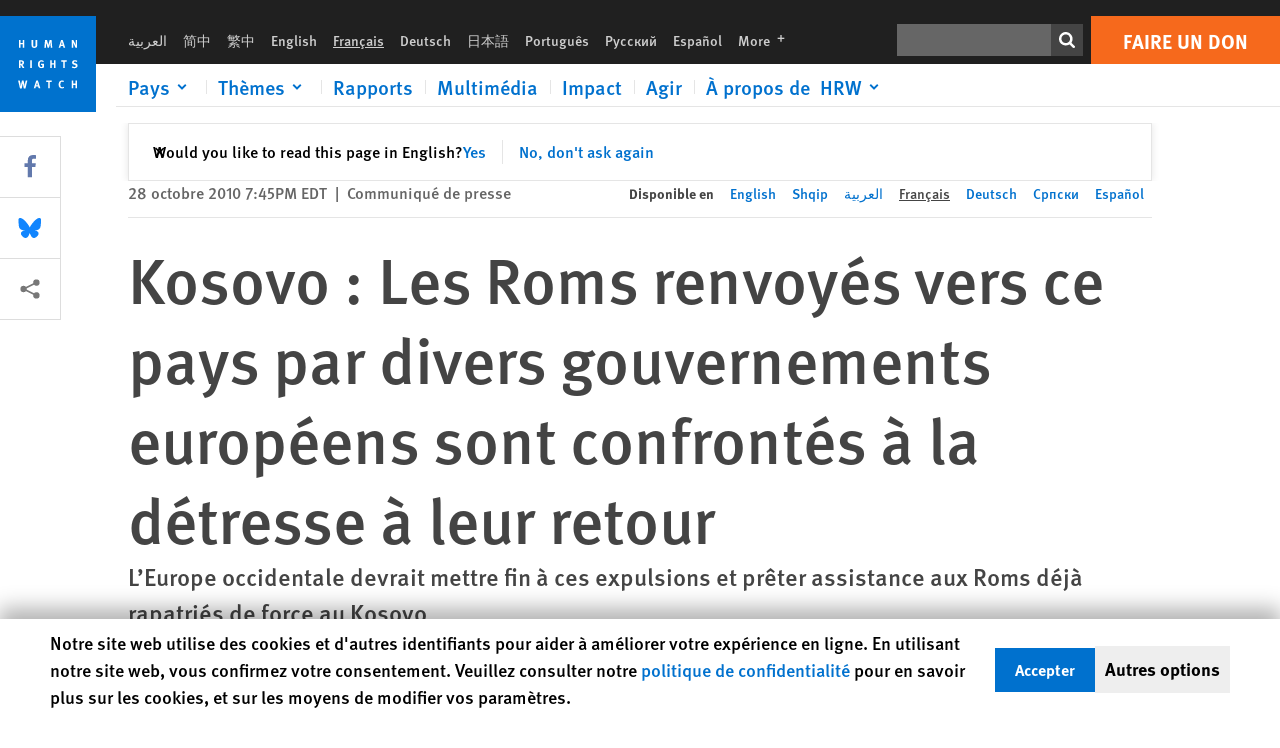

--- FILE ---
content_type: text/html; charset=UTF-8
request_url: https://www.hrw.org/fr/news/2010/10/28/kosovo-les-roms-renvoyes-vers-ce-pays-par-divers-gouvernements-europeens-sont
body_size: 49949
content:
<!DOCTYPE html>
<html lang="fr" dir="ltr" prefix="og: https://ogp.me/ns#">
  <head>
    <meta charset="utf-8" />
<script>window['sa_metadata'] = {"title":"Kosovo : Les Roms renvoy\u00e9s vers ce pays par divers gouvernements europ\u00e9ens sont confront\u00e9s \u00e0 la d\u00e9tresse \u00e0 leur retour","langcode":"fr","node_id":"240926","entity_type":"node","node_type":"news","created":"1288309500","region_country":["Europe\/Central Asia","Serbia\/Kosovo"],"topic":["Internally Displaced People"],"news_type":["News Release"]};</script>
<script async defer src="/libraries/custom/simpleanalytics.js"></script>
<script src="/modules/custom/hrw_consent/js/hrwconsent.js?v=1.7"></script>
<script>
        HrwConsent = new HrwConsent;
        HrwConsentSettings.domain = 'hrw.org';
        HrwConsentSettings.expires = 365;
      </script>
<script>var _mtm = window._mtm = window._mtm || [];_mtm.push({"mtm.startTime": (new Date().getTime()), "event": "mtm.Start"});var d = document, g = d.createElement("script"), s = d.getElementsByTagName("script")[0];g.type = "text/javascript";g.async = true;g.src="https://open-analytics.hrw.org/js/container_MOFt5fSb.js";s.parentNode.insertBefore(g, s);</script>
<link rel="canonical" href="https://www.hrw.org/fr/news/2010/10/28/kosovo-les-roms-renvoyes-vers-ce-pays-par-divers-gouvernements-europeens-sont" />
<meta name="google" content="H_DzcJuJMJKVAO6atlPsK4HHr2WienspT6e74P5fVFY" />
<meta property="og:site_name" content="Human Rights Watch" />
<meta property="og:url" content="https://www.hrw.org/fr/news/2010/10/28/kosovo-les-roms-renvoyes-vers-ce-pays-par-divers-gouvernements-europeens-sont" />
<meta property="og:title" content="Kosovo : Les Roms renvoyés vers ce pays par divers gouvernements européens sont confrontés à la détresse à leur retour" />
<meta property="og:updated_time" content="2020-10-23T23:31:18-0400" />
<meta property="article:publisher" content="https://www.facebook.com/HumanRightsWatch" />
<meta property="article:published_time" content="2010-10-28T19:45:00-0400" />
<meta property="article:modified_time" content="2020-10-23T23:31:18-0400" />
<meta name="twitter:card" content="summary_large_image" />
<meta name="twitter:site" content="@hrw" />
<meta name="twitter:title" content="Kosovo : Les Roms renvoyés vers ce pays par divers gouvernements européens sont confrontés à la détresse à leur retour" />
<meta name="twitter:site:id" content="14700316" />
<meta name="Generator" content="Drupal 10 (https://www.drupal.org)" />
<meta name="MobileOptimized" content="width" />
<meta name="HandheldFriendly" content="true" />
<meta name="viewport" content="width=device-width, initial-scale=1.0" />
<script type="application/ld+json">{
    "@context": "https://schema.org",
    "@graph": [
        {
            "@type": "NewsArticle",
            "headline": "Kosovo : Les Roms renvoyés vers ce pays par divers gouvernements européens sont confrontés à la détresse à leur retour",
            "datePublished": "2010-10-28T19:45:00-0400",
            "dateModified": "2020-10-23T23:31:18-0400",
            "publisher": {
                "@type": "NGO",
                "@id": "https://www.hrw.org/fr",
                "name": "Human Rights Watch",
                "url": "https://www.hrw.org/fr",
                "logo": {
                    "@type": "ImageObject",
                    "representativeOfPage": "False",
                    "url": "https://www.hrw.org/fr/themes/custom/hrw_design/dist/app-drupal/assets/logo.svg"
                }
            },
            "mainEntityOfPage": "https://www.hrw.org/fr/news/2010/10/28/kosovo-les-roms-renvoyes-vers-ce-pays-par-divers-gouvernements-europeens-sont"
        },
        {
            "@type": "WebPage",
            "@id": "https://www.hrw.org/fr/news/2010/10/28/kosovo-les-roms-renvoyes-vers-ce-pays-par-divers-gouvernements-europeens-sont",
            "speakable": {
                "@type": "SpeakableSpecification",
                "cssSelector": "#block-hrw-design-content"
            }
        }
    ]
}</script>
<link rel="icon" href="/sites/default/files/favicon.ico" type="image/vnd.microsoft.icon" />
<script src="/sites/default/files/google_tag/hrw_tag_manager/google_tag.script.js?t9ipl1" defer></script>
<link rel="preload" as="font" href="/themes/custom/hrw_design/dist/app-drupal/assets/fonts/main/Fonts/38b5004a-00f0-4ad8-a6f6-4c8fe48b074b.woff2" type="font/woff2" crossorigin />
<link rel="preload" as="font" href="/themes/custom/hrw_design/dist/app-drupal/assets/fonts/main/Fonts/32a02776-64bf-464c-9c4f-4f57df3d72d6.woff2" type="font/woff2" crossorigin />
<link rel="preload" as="font" href="/themes/custom/hrw_design/dist/app-drupal/assets/fonts/main/Fonts/b273cf7b-f375-4188-9216-9101312446b2.woff2" type="font/woff2" crossorigin />

    <title>Kosovo : Les Roms renvoyés vers ce pays par divers gouvernements européens sont confrontés à la détresse à leur retour | Human Rights Watch</title>
    <link rel="stylesheet" media="all" href="/sites/default/files/css/css_Yws0R9nX7MuJix0zz8ymGtJaN5vBLA1t5xsH7PEN9Ew.css?delta=0&amp;language=fr&amp;theme=hrw_design&amp;include=[base64]" />
<link rel="stylesheet" media="all" href="/sites/default/files/css/css_kkzVUCY_oD8C6DmHlbsS8e2c4rKBc7Iv9WHU8KT6e-E.css?delta=1&amp;language=fr&amp;theme=hrw_design&amp;include=[base64]" />
<link rel="stylesheet" media="print" href="//fast.fonts.net/t/1.css?apiType=css&amp;projectid=b0af8052-798a-4f60-9b66-62993aa79ad2" async defer />

    <script src="/sites/default/files/js/js_tS_eBIoUabe6Zmx6cEF7atTdjtzp9S8D3Gieam-qGpw.js?scope=header&amp;delta=0&amp;language=fr&amp;theme=hrw_design&amp;include=[base64]"></script>

  </head>
  <body class="ltr">
    <noscript><iframe src="https://www.googletagmanager.com/ns.html?id=GTM-W5D7ZP" height="0" width="0" style="display:none;visibility:hidden"></iframe></noscript>
      <div class="dialog-off-canvas-main-canvas" data-off-canvas-main-canvas>
    
<div class="page page--node--news">
      <header>
            <a href="#hrw-cookie-dialog" id="hrw-cookie-popup-skip-link" class="visually-hidden focusable" aria-hidden="true" tabindex="-1">
        Skip to cookie privacy notice
      </a>
      <a href="#main-content" class="visually-hidden focusable">
        Skip to main content
      </a>
      

                <div class="region--header">
          <div class="header-bar hidden xl:flex w-full justify-center relative z-30">
  <span class="bg-gray-900 absolute h-16 w-full z-n10"></span>
  <div class="header-bar__container flex w-lg mt-4">
    <div class="header-bar__logo block absolute z-10 w-14 h-14 xl:w-24 xl:h-24 xl:relative flex-shrink-0">
       <a href="/fr">         <svg xmlns="http://www.w3.org/2000/svg" width="62" height="62" viewBox="0 0 62 62" fill="none">
    <g clip-path="url(#clip0_1358_62)">
        <mask id="mask0_1358_62" style="mask-type:luminance" maskUnits="userSpaceOnUse" x="0" y="0" width="62" height="62">
            <path d="M62 0H0V62H62V0Z" fill="white"/>
        </mask>
        <g mask="url(#mask0_1358_62)">
            <path d="M62 0H0V62H62V0Z" fill="#0072CE"/>
            <path d="M13.2008 18.3186H14.6278V20.5341H15.6424V15.5703H14.6278V17.4974H13.2008V15.5703H12.2081V20.5341H13.2008V18.3186Z" fill="white"/>
            <path d="M23.9124 19.691C23.9854 19.4757 23.9927 19.3844 23.9927 18.9136V15.5703H22.9781V18.7494C22.9781 19.0121 22.9781 19.0851 22.9635 19.191C22.9197 19.5559 22.6423 19.7713 22.2044 19.7713C21.8759 19.7713 21.6386 19.6509 21.5255 19.4282C21.4671 19.3187 21.4416 19.1435 21.4416 18.8333V15.5703H20.4197V19.0267C20.4197 19.5049 20.4708 19.7056 20.635 19.9611C20.9124 20.3954 21.4708 20.6254 22.2263 20.6254C23.2956 20.6254 23.7846 20.0815 23.9124 19.691Z" fill="white"/>
            <path d="M30.7336 20.5341H31.584L32.3687 17.8186C32.4525 17.5193 32.4964 17.3405 32.5547 17.0558C32.5547 17.3186 32.5693 17.5704 32.5912 17.8843L32.7774 20.5341H33.7555L33.3138 15.5703H32.0438L31.3722 18.034C31.2919 18.326 31.2373 18.5851 31.1934 18.8406C31.1495 18.5851 31.1168 18.4136 31.0218 18.0559L30.3723 15.5703H29.0949L28.6313 20.5341H29.6241L29.7957 17.9391C29.8175 17.6325 29.8322 17.3405 29.8322 17.0448C29.8833 17.3295 29.9671 17.6799 30.0328 17.9245L30.7408 20.5305L30.7336 20.5341Z" fill="white"/>
            <path d="M39.7445 17.6069C39.8357 17.2346 39.9781 16.6506 39.9781 16.6506C39.9781 16.6506 40.1279 17.3003 40.179 17.5302C40.2846 18.0084 40.449 18.5303 40.449 18.5303H39.4781C39.584 18.2018 39.6497 17.9646 39.7445 17.6106M39.2373 19.3625H40.6936L41.0437 20.5414H42.1168L40.5512 15.563H39.4744L37.8468 20.5414H38.8906L39.241 19.3625H39.2373Z" fill="white"/>
            <path d="M47.2847 18.4136C47.2775 17.9975 47.27 17.4135 47.2336 17.0047C47.3249 17.3113 47.6277 18.0121 47.9052 18.6325L48.7556 20.5341H49.7994V15.5703H48.8503L48.8724 17.5996C48.8796 17.9427 48.916 18.5778 48.949 18.9647C48.8503 18.607 48.6569 18.0851 48.4051 17.5595L47.4563 15.574H46.3505V20.5378H47.3139L47.2847 18.4172V18.4136Z" fill="white"/>
            <path d="M14.2701 30.6294C14.1351 30.7499 13.949 30.7938 13.5219 30.7938H13.1862V29.4507H13.5438C13.7884 29.4507 13.9928 29.4797 14.1059 29.5236C14.3431 29.6111 14.4636 29.8229 14.4636 30.1294C14.4636 30.3375 14.3906 30.5163 14.2701 30.6294ZM15.511 30.1076C15.511 29.2352 14.9307 28.6514 14.0548 28.6514H12.2044V33.6151H13.1825V31.5421C13.2482 31.5492 13.2884 31.5639 13.3395 31.5857C13.5183 31.6661 13.6679 31.9069 14.1606 32.8012C14.3541 33.1516 14.4307 33.2865 14.6241 33.6151H15.803C15.803 33.6151 14.8942 32.042 14.6095 31.6842C14.5439 31.6003 14.5037 31.5564 14.4015 31.4763C15.0147 31.4617 15.5074 30.8484 15.5074 30.1039" fill="white"/>
            <path d="M20.5693 28.6514H19.5255V33.6151H20.5693V28.6514Z" fill="white"/>
            <path d="M26.5839 31.6735H27.3395V32.8014C27.1751 32.8889 26.9963 32.9219 26.7738 32.9219C26.4527 32.9219 26.1826 32.8232 25.9964 32.6444C25.7481 32.3961 25.6241 31.9363 25.6241 31.2283C25.6241 30.4873 25.7082 29.9509 26.0437 29.6297C26.2153 29.4653 26.4636 29.3815 26.7592 29.3815C27.1386 29.3815 27.4744 29.502 27.7956 29.7683L28.3248 29.1478C27.8906 28.7681 27.3467 28.5747 26.7483 28.5747C26.2773 28.5747 25.9051 28.6806 25.5403 28.9251C24.8469 29.3886 24.5037 30.1334 24.5037 31.1807C24.5037 31.9254 24.6679 32.4509 25.0329 32.9182C25.4344 33.4328 25.9817 33.6736 26.7262 33.6736C27.3103 33.6736 27.8688 33.5312 28.3759 33.2321V30.8595H26.4561L26.5839 31.6735Z" fill="white"/>
            <path d="M34.8723 30.582H33.4453V28.6514H32.4525V33.6151H33.4453V31.4032H34.8723V33.6151H35.8869V28.6514H34.8723V30.582Z" fill="white"/>
            <path d="M39.6096 29.4797H40.821V33.6151H41.8359V29.4797H43.0218L43.1862 28.6514H39.6096V29.4797Z" fill="white"/>
            <path d="M50.0767 32.0528C50.0767 31.3155 49.635 30.7972 48.8213 30.5745L48.2226 30.4103C47.8102 30.2972 47.6753 30.1695 47.6753 29.9104C47.6753 29.5746 47.96 29.3372 48.3687 29.3372C48.7409 29.3372 49.0767 29.4431 49.5256 29.7169L49.9963 29.0014C49.5621 28.6877 48.9453 28.5015 48.3394 28.5015C47.2884 28.5015 46.562 29.1294 46.562 30.0381C46.562 30.3156 46.6352 30.5745 46.7701 30.7972C46.9489 31.0965 47.2554 31.29 47.7482 31.4251L48.2992 31.5747C48.7409 31.6952 48.949 31.8958 48.949 32.217C48.949 32.6587 48.6497 32.896 48.0765 32.896C47.5766 32.896 47.1788 32.739 46.7118 32.4945L46.3395 33.2717C46.8395 33.5564 47.4672 33.7209 48.0329 33.7209C49.2702 33.7209 50.0838 33.0565 50.0838 32.0491" fill="white"/>
            <path d="M16.1934 43.6195C16.0876 44.1048 15.938 45.1122 15.9234 45.2692C15.9234 45.2692 15.8029 44.4188 15.708 43.9552L15.2518 41.7324H14.1606L13.719 43.7397C13.5693 44.4259 13.4818 45.134 13.4635 45.3274C13.4635 45.3274 13.3978 44.6194 13.2007 43.6924L12.7737 41.7359H11.7153L12.9015 46.7435H14.0365L14.4489 44.7069C14.5985 43.9771 14.6861 43.2799 14.6861 43.2799C14.7007 43.4149 14.7774 44.0574 14.9197 44.7216L15.3613 46.7435H16.4526L17.6533 41.7359H16.6022L16.1934 43.6229V43.6195Z" fill="white"/>
            <path d="M23.4271 44.6925C23.5329 44.3641 23.5986 44.1268 23.6935 43.7729C23.7847 43.4004 23.9307 42.8166 23.9307 42.8166C23.9307 42.8166 24.0804 43.4661 24.1314 43.6963C24.2373 44.1742 24.4015 44.6962 24.4015 44.6962H23.4307L23.4271 44.6925ZM23.4198 41.7217L21.792 46.7H22.8358L23.1862 45.521H24.6424L24.9927 46.7H26.0621L24.5001 41.7217H23.4234H23.4198Z" fill="white"/>
            <path d="M29.916 42.561H31.1314V46.6999H32.146V42.561H33.3322L33.4964 41.7324H29.916V42.561Z" fill="white"/>
            <path d="M40.1351 46.0139C39.708 46.0139 39.3794 45.8204 39.1788 45.4554C39.0293 45.1853 38.9707 44.8059 38.9707 44.1269C38.9707 43.5465 39.0583 43.1341 39.2482 42.8494C39.4271 42.5868 39.7554 42.4189 40.0912 42.4189C40.3685 42.4189 40.6351 42.5099 40.8831 42.6961L41.3322 42.0174C41.0621 41.78 40.5693 41.623 40.0766 41.623C39.2773 41.623 38.562 42.0538 38.1789 42.7728C37.9524 43.2036 37.8431 43.6926 37.8431 44.3166C37.8431 45.0467 38.0437 45.6454 38.4415 46.0942C38.8467 46.5578 39.376 46.7805 40.0619 46.7805C40.6276 46.7805 41.0475 46.6381 41.4416 46.3167L40.9852 45.689C40.6933 45.9263 40.427 46.0102 40.1351 46.0102" fill="white"/>
            <path d="M48.7774 43.6631H47.3504V41.7324H46.3576V46.6999H47.3504V44.4842H48.7774V46.6999H49.7919V41.7324H48.7774V43.6631Z" fill="white"/>
        </g>
    </g>
    <defs>
        <clipPath id="clip0_1358_62">
            <rect width="62" height="62" fill="white"/>
        </clipPath>
    </defs>
</svg>       </a>     </div>
    <div class="header-bar__content flex flex-col w-full">
      <div class="header-bar__content-inner flex justify-end w-full xl:justify-between xl:pl-6 bg-gray-900 text-white">
        <div class="header-bar__language hidden xl:inline-flex items-center">
          



  <nav aria-label="Langues" class="translations-bar items-baseline inline-flex flex-wrap ">
    <ul class="translations-bar__languages-list inline-flex flex-wrap ">
          <li class="translations-bar__language">
                  <a href="/ar/news/2010/10/28/240931"
             title="Arabic"
             class="language-link font-sans text-xs lg:text-sm px-1 x2l:px-2 hover-focus:underline text-gray-400 hover-focus:text-white"
             xml:lang="ar" lang="ar">
            العربية
          </a>
        
      </li>
          <li class="translations-bar__language">
                  <a href="/zh-hans"
             title="Chinese Simplified"
             class="language-link font-sans text-xs lg:text-sm px-1 x2l:px-2 hover-focus:underline text-gray-400 hover-focus:text-white"
             xml:lang="zh-hans" lang="zh-hans">
            简中
          </a>
        
      </li>
          <li class="translations-bar__language">
                  <a href="/zh-hant"
             title="Chinese Traditional"
             class="language-link font-sans text-xs lg:text-sm px-1 x2l:px-2 hover-focus:underline text-gray-400 hover-focus:text-white"
             xml:lang="zh-hant" lang="zh-hant">
            繁中
          </a>
        
      </li>
          <li class="translations-bar__language">
                  <a href="/news/2010/10/28/kosovo-europe-returning-roma-face-hardship"
             title="English"
             class="language-link font-sans text-xs lg:text-sm px-1 x2l:px-2 hover-focus:underline text-gray-400 hover-focus:text-white"
             xml:lang="en" lang="en">
            English
          </a>
        
      </li>
          <li class="translations-bar__language">
                <span
           class=" font-sans text-xs lg:text-sm px-1 x2l:px-2 active underline text-gray-400"
           xml:lang="fr" lang="fr">
          Français
        </span>
        
      </li>
          <li class="translations-bar__language">
                  <a href="/de/news/2010/10/28/kosovo-europa-schickt-roma-zuruck-die-not"
             title="German"
             class="language-link font-sans text-xs lg:text-sm px-1 x2l:px-2 hover-focus:underline text-gray-400 hover-focus:text-white"
             xml:lang="de" lang="de">
            Deutsch
          </a>
        
      </li>
          <li class="translations-bar__language">
                  <a href="/ja"
             title="Japanese"
             class="language-link font-sans text-xs lg:text-sm px-1 x2l:px-2 hover-focus:underline text-gray-400 hover-focus:text-white"
             xml:lang="ja" lang="ja">
            日本語
          </a>
        
      </li>
          <li class="translations-bar__language">
                  <a href="/pt"
             title="Portugese"
             class="language-link font-sans text-xs lg:text-sm px-1 x2l:px-2 hover-focus:underline text-gray-400 hover-focus:text-white"
             xml:lang="pt" lang="pt">
            Português
          </a>
        
      </li>
          <li class="translations-bar__language">
                  <a href="/ru"
             title="Russian"
             class="language-link font-sans text-xs lg:text-sm px-1 x2l:px-2 hover-focus:underline text-gray-400 hover-focus:text-white"
             xml:lang="ru" lang="ru">
            Русский
          </a>
        
      </li>
          <li class="translations-bar__language">
                  <a href="/es/news/2010/10/28/kosovo-europa-devuelve-los-romanies-situaciones-de-penuria"
             title="Spanish"
             class="language-link font-sans text-xs lg:text-sm px-1 x2l:px-2 hover-focus:underline text-gray-400 hover-focus:text-white"
             xml:lang="es" lang="es">
            Español
          </a>
        
      </li>
              <li class="translations-bar__language">
        <a href="/fr/languages?language=fr"
           title="More"
           class="language-link font-sans text-xs lg:text-sm px-1 x2l:px-2 hover-focus:underline text-gray-400 hover-focus:text-white">
          More <span class='sr-only'>languages</span>
          


<div class="icon fill-current  w-4 inline-block">
  <svg viewBox="0 0 20 20" fill="currentColor"  role="img"  focusable="false"  aria-hidden="true"  >
        <use xlink:href="/themes/custom/hrw_design/dist/app-drupal/assets/spritemap.svg?cacheBuster=250315#sprite-plus"></use>
  </svg>
</div>
        </a>
      </li>
      </ul>
</nav>


        </div>
        <div class="header-bar__utilities flex flex-col-reverse w-full xl:w-auto xl:flex-row xl:items-center">
          <div class="header-bar__search hidden xl:p-0 xl:mr-2 xl:flex">
                          <div class="search-input">
      <form class="search-form" action="/fr/sitesearch" method="get"
          id="search_form_126281387" accept-charset="UTF-8">
      <div class="flex">
        <div class="form-item form-type-textfield inline-block flex-grow">
          <label class="sr-only text-white" for="apachesolr_panels_search_form_1879830480">Rechercher</label>
          <input title="Enter the terms you wish to search for."
                 type="text"
                 id="apachesolr_panels_search_form_1879830480"
                 name="search"
                 value=""
                 size="15"
                 maxlength="128"
                 class="form-text relative bg-gray-700 text-white h-8 py-1 px-2 text-sm font-light w-full">
        </div>
        <button type="submit" value="Search" title="Rechercher" class="form-submit inline-flex justify-center h-8 w-8 bg-gray-900 hover-focus:bg-black text-white xl:bg-gray-800">
          


<div class="icon fill-current self-center w-4 inline-block">
  <svg viewBox="0 0 20 20" fill="currentColor"  role="img"  focusable="false"  aria-hidden="true"  >
        <use xlink:href="/themes/custom/hrw_design/dist/app-drupal/assets/spritemap.svg?cacheBuster=250315#sprite-search"></use>
  </svg>
</div>
        </button>
      </div>
    </form>
  </div>
                      </div>
          <div class="header-bar__cta flex justify-end xl:block">
                          






<a   class="uppercase btn btn-secondary btn-lg  h-12 font-bold w-full" href=https://donate.hrw.org/page/107245/donate/1?ea.tracking.id=EP2022EVpgdonate&amp;promo_id=1000>
        <span class="btn-text ">Faire un don</span>
  </a>
                      </div>
        </div>
                      </div>
      <div class="header-bar__nav flex mobile-hide-position flex-col max-h-0 overflow-hidden transition justify-start xl:flex-row xl:overflow-visible xl:max-h-full">
                                  <div class="header-bar__nav-wrapper w-full xl:pt-1 xl:pl-5">
            
<noscript>
  <header class="w-full">
    <div class="nav-desktop">
              <div class="nav-desktop__content flex w-full justify-start">
          <ul role="tablist" class="nav-desktop__primary flex flex-row flex-wrap flex-grow mb-4 relative list-none p-0 border-b border-gray-200">
                          <li itemid="" role="tab" class="nav-desktop__menu-item items-baseline p-0 relative separator-bar-absolute">
                <div class="menu-item__item-content py-2 xl:p-1 x2l:px-3 x3l:px-5 bg-white text-blue-700 text-xl font-light relative hover:text-white hover-focus:bg-blue-700">
                  <a href="/countries">Pays</a>
                </div>
              </li>
                          <li itemid="" role="tab" class="nav-desktop__menu-item items-baseline p-0 relative separator-bar-absolute">
                <div class="menu-item__item-content py-2 xl:p-1 x2l:px-3 x3l:px-5 bg-white text-blue-700 text-xl font-light relative hover:text-white hover-focus:bg-blue-700">
                  <a href="/topic/womens-rights">Thèmes</a>
                </div>
              </li>
                          <li itemid="" role="tab" class="nav-desktop__menu-item items-baseline p-0 relative separator-bar-absolute">
                <div class="menu-item__item-content py-2 xl:p-1 x2l:px-3 x3l:px-5 bg-white text-blue-700 text-xl font-light relative hover:text-white hover-focus:bg-blue-700">
                  <a href="/publications">Rapports</a>
                </div>
              </li>
                          <li itemid="" role="tab" class="nav-desktop__menu-item items-baseline p-0 relative separator-bar-absolute">
                <div class="menu-item__item-content py-2 xl:p-1 x2l:px-3 x3l:px-5 bg-white text-blue-700 text-xl font-light relative hover:text-white hover-focus:bg-blue-700">
                  <a href="/video-photos">Vidéo &amp; Photos</a>
                </div>
              </li>
                          <li itemid="" role="tab" class="nav-desktop__menu-item items-baseline p-0 relative separator-bar-absolute">
                <div class="menu-item__item-content py-2 xl:p-1 x2l:px-3 x3l:px-5 bg-white text-blue-700 text-xl font-light relative hover:text-white hover-focus:bg-blue-700">
                  <a href="/impact">Impact</a>
                </div>
              </li>
                          <li itemid="" role="tab" class="nav-desktop__menu-item items-baseline p-0 relative separator-bar-absolute">
                <div class="menu-item__item-content py-2 xl:p-1 x2l:px-3 x3l:px-5 bg-white text-blue-700 text-xl font-light relative hover:text-white hover-focus:bg-blue-700">
                  <a href="/about/about-us">À propos de  HRW</a>
                </div>
              </li>
                      </ul>
        </div>
                </div>
  </header>
</noscript>
            
<div id="vue-header"></div>
          </div>
                              </div>
      
    </div>
  </div>
</div>
                                                                                                                                                      <div class="mobile_header" id="hrw_components__mobile_header">
  <div class="mobile_header__wrapper">
    <div class="mobile_header__logo">
              <a href="/fr">
            <svg xmlns="http://www.w3.org/2000/svg" width="62" height="62" viewBox="0 0 62 62" fill="none">
    <g clip-path="url(#clip0_1358_62)">
        <mask id="mask0_1358_62" style="mask-type:luminance" maskUnits="userSpaceOnUse" x="0" y="0" width="62" height="62">
            <path d="M62 0H0V62H62V0Z" fill="white"/>
        </mask>
        <g mask="url(#mask0_1358_62)">
            <path d="M62 0H0V62H62V0Z" fill="#0072CE"/>
            <path d="M13.2008 18.3186H14.6278V20.5341H15.6424V15.5703H14.6278V17.4974H13.2008V15.5703H12.2081V20.5341H13.2008V18.3186Z" fill="white"/>
            <path d="M23.9124 19.691C23.9854 19.4757 23.9927 19.3844 23.9927 18.9136V15.5703H22.9781V18.7494C22.9781 19.0121 22.9781 19.0851 22.9635 19.191C22.9197 19.5559 22.6423 19.7713 22.2044 19.7713C21.8759 19.7713 21.6386 19.6509 21.5255 19.4282C21.4671 19.3187 21.4416 19.1435 21.4416 18.8333V15.5703H20.4197V19.0267C20.4197 19.5049 20.4708 19.7056 20.635 19.9611C20.9124 20.3954 21.4708 20.6254 22.2263 20.6254C23.2956 20.6254 23.7846 20.0815 23.9124 19.691Z" fill="white"/>
            <path d="M30.7336 20.5341H31.584L32.3687 17.8186C32.4525 17.5193 32.4964 17.3405 32.5547 17.0558C32.5547 17.3186 32.5693 17.5704 32.5912 17.8843L32.7774 20.5341H33.7555L33.3138 15.5703H32.0438L31.3722 18.034C31.2919 18.326 31.2373 18.5851 31.1934 18.8406C31.1495 18.5851 31.1168 18.4136 31.0218 18.0559L30.3723 15.5703H29.0949L28.6313 20.5341H29.6241L29.7957 17.9391C29.8175 17.6325 29.8322 17.3405 29.8322 17.0448C29.8833 17.3295 29.9671 17.6799 30.0328 17.9245L30.7408 20.5305L30.7336 20.5341Z" fill="white"/>
            <path d="M39.7445 17.6069C39.8357 17.2346 39.9781 16.6506 39.9781 16.6506C39.9781 16.6506 40.1279 17.3003 40.179 17.5302C40.2846 18.0084 40.449 18.5303 40.449 18.5303H39.4781C39.584 18.2018 39.6497 17.9646 39.7445 17.6106M39.2373 19.3625H40.6936L41.0437 20.5414H42.1168L40.5512 15.563H39.4744L37.8468 20.5414H38.8906L39.241 19.3625H39.2373Z" fill="white"/>
            <path d="M47.2847 18.4136C47.2775 17.9975 47.27 17.4135 47.2336 17.0047C47.3249 17.3113 47.6277 18.0121 47.9052 18.6325L48.7556 20.5341H49.7994V15.5703H48.8503L48.8724 17.5996C48.8796 17.9427 48.916 18.5778 48.949 18.9647C48.8503 18.607 48.6569 18.0851 48.4051 17.5595L47.4563 15.574H46.3505V20.5378H47.3139L47.2847 18.4172V18.4136Z" fill="white"/>
            <path d="M14.2701 30.6294C14.1351 30.7499 13.949 30.7938 13.5219 30.7938H13.1862V29.4507H13.5438C13.7884 29.4507 13.9928 29.4797 14.1059 29.5236C14.3431 29.6111 14.4636 29.8229 14.4636 30.1294C14.4636 30.3375 14.3906 30.5163 14.2701 30.6294ZM15.511 30.1076C15.511 29.2352 14.9307 28.6514 14.0548 28.6514H12.2044V33.6151H13.1825V31.5421C13.2482 31.5492 13.2884 31.5639 13.3395 31.5857C13.5183 31.6661 13.6679 31.9069 14.1606 32.8012C14.3541 33.1516 14.4307 33.2865 14.6241 33.6151H15.803C15.803 33.6151 14.8942 32.042 14.6095 31.6842C14.5439 31.6003 14.5037 31.5564 14.4015 31.4763C15.0147 31.4617 15.5074 30.8484 15.5074 30.1039" fill="white"/>
            <path d="M20.5693 28.6514H19.5255V33.6151H20.5693V28.6514Z" fill="white"/>
            <path d="M26.5839 31.6735H27.3395V32.8014C27.1751 32.8889 26.9963 32.9219 26.7738 32.9219C26.4527 32.9219 26.1826 32.8232 25.9964 32.6444C25.7481 32.3961 25.6241 31.9363 25.6241 31.2283C25.6241 30.4873 25.7082 29.9509 26.0437 29.6297C26.2153 29.4653 26.4636 29.3815 26.7592 29.3815C27.1386 29.3815 27.4744 29.502 27.7956 29.7683L28.3248 29.1478C27.8906 28.7681 27.3467 28.5747 26.7483 28.5747C26.2773 28.5747 25.9051 28.6806 25.5403 28.9251C24.8469 29.3886 24.5037 30.1334 24.5037 31.1807C24.5037 31.9254 24.6679 32.4509 25.0329 32.9182C25.4344 33.4328 25.9817 33.6736 26.7262 33.6736C27.3103 33.6736 27.8688 33.5312 28.3759 33.2321V30.8595H26.4561L26.5839 31.6735Z" fill="white"/>
            <path d="M34.8723 30.582H33.4453V28.6514H32.4525V33.6151H33.4453V31.4032H34.8723V33.6151H35.8869V28.6514H34.8723V30.582Z" fill="white"/>
            <path d="M39.6096 29.4797H40.821V33.6151H41.8359V29.4797H43.0218L43.1862 28.6514H39.6096V29.4797Z" fill="white"/>
            <path d="M50.0767 32.0528C50.0767 31.3155 49.635 30.7972 48.8213 30.5745L48.2226 30.4103C47.8102 30.2972 47.6753 30.1695 47.6753 29.9104C47.6753 29.5746 47.96 29.3372 48.3687 29.3372C48.7409 29.3372 49.0767 29.4431 49.5256 29.7169L49.9963 29.0014C49.5621 28.6877 48.9453 28.5015 48.3394 28.5015C47.2884 28.5015 46.562 29.1294 46.562 30.0381C46.562 30.3156 46.6352 30.5745 46.7701 30.7972C46.9489 31.0965 47.2554 31.29 47.7482 31.4251L48.2992 31.5747C48.7409 31.6952 48.949 31.8958 48.949 32.217C48.949 32.6587 48.6497 32.896 48.0765 32.896C47.5766 32.896 47.1788 32.739 46.7118 32.4945L46.3395 33.2717C46.8395 33.5564 47.4672 33.7209 48.0329 33.7209C49.2702 33.7209 50.0838 33.0565 50.0838 32.0491" fill="white"/>
            <path d="M16.1934 43.6195C16.0876 44.1048 15.938 45.1122 15.9234 45.2692C15.9234 45.2692 15.8029 44.4188 15.708 43.9552L15.2518 41.7324H14.1606L13.719 43.7397C13.5693 44.4259 13.4818 45.134 13.4635 45.3274C13.4635 45.3274 13.3978 44.6194 13.2007 43.6924L12.7737 41.7359H11.7153L12.9015 46.7435H14.0365L14.4489 44.7069C14.5985 43.9771 14.6861 43.2799 14.6861 43.2799C14.7007 43.4149 14.7774 44.0574 14.9197 44.7216L15.3613 46.7435H16.4526L17.6533 41.7359H16.6022L16.1934 43.6229V43.6195Z" fill="white"/>
            <path d="M23.4271 44.6925C23.5329 44.3641 23.5986 44.1268 23.6935 43.7729C23.7847 43.4004 23.9307 42.8166 23.9307 42.8166C23.9307 42.8166 24.0804 43.4661 24.1314 43.6963C24.2373 44.1742 24.4015 44.6962 24.4015 44.6962H23.4307L23.4271 44.6925ZM23.4198 41.7217L21.792 46.7H22.8358L23.1862 45.521H24.6424L24.9927 46.7H26.0621L24.5001 41.7217H23.4234H23.4198Z" fill="white"/>
            <path d="M29.916 42.561H31.1314V46.6999H32.146V42.561H33.3322L33.4964 41.7324H29.916V42.561Z" fill="white"/>
            <path d="M40.1351 46.0139C39.708 46.0139 39.3794 45.8204 39.1788 45.4554C39.0293 45.1853 38.9707 44.8059 38.9707 44.1269C38.9707 43.5465 39.0583 43.1341 39.2482 42.8494C39.4271 42.5868 39.7554 42.4189 40.0912 42.4189C40.3685 42.4189 40.6351 42.5099 40.8831 42.6961L41.3322 42.0174C41.0621 41.78 40.5693 41.623 40.0766 41.623C39.2773 41.623 38.562 42.0538 38.1789 42.7728C37.9524 43.2036 37.8431 43.6926 37.8431 44.3166C37.8431 45.0467 38.0437 45.6454 38.4415 46.0942C38.8467 46.5578 39.376 46.7805 40.0619 46.7805C40.6276 46.7805 41.0475 46.6381 41.4416 46.3167L40.9852 45.689C40.6933 45.9263 40.427 46.0102 40.1351 46.0102" fill="white"/>
            <path d="M48.7774 43.6631H47.3504V41.7324H46.3576V46.6999H47.3504V44.4842H48.7774V46.6999H49.7919V41.7324H48.7774V43.6631Z" fill="white"/>
        </g>
    </g>
    <defs>
        <clipPath id="clip0_1358_62">
            <rect width="62" height="62" fill="white"/>
        </clipPath>
    </defs>
</svg>              </a>
          </div>
            <dialog class="mobile_menu" id="mobile-menu-mobile_header__mobile_menu" >
  <div class="modal-header">
    <div class="mobile_menu__close">
      <button type="button"                onclick="this.closest(&#039;dialog&#039;).close()"         data-component-id="hrw_components:button" class="hrw-button hrw-modal--close"
>
  <span class="sr-only">Fermer</span>
      <svg width="24" height="24" viewBox="0 0 24 24" fill="none" xmlns="http://www.w3.org/2000/svg">
<path d="M6.12132 4L20.2635 18.1421L18.1421 20.2635L4 6.12132L6.12132 4Z" fill="#0071CE"/>
<path d="M20.2635 6.12132L6.12132 20.2635L4 18.1421L18.1421 4L20.2635 6.12132Z" fill="#0071CE"/>
</svg>

    </button>
    </div>
    <div class="mobile_menu__search_wrapper">
      <form action="/sitesearch" method="get" accept-charset="UTF-8" class="mobile_menu__search_form">
        <label for="mobile_menu__search" class="sr-only">Rechercher</label>
        <input type="search" name="search" placeholder="Search hrw.org" id="mobile_menu__search" class="mobile_menu__search_input" autocomplete="off" aria-required="true" required/>
        <button                          type="submit" aria-polite="live" data-component-id="hrw_components:button" class="hrw-button mobile_menu__search_button"
>
  <span class="sr-only">Rechercher</span>
      <?xml version="1.0" encoding="UTF-8"?>
<svg id="Layer_1" data-name="Layer 1" xmlns="http://www.w3.org/2000/svg" version="1.1" viewBox="0 0 24 24" width="24" height="24">
  <defs>
    <style>
      .cls-1 {
      fill: #0072ce;
      stroke-width: 0px;
      }
    </style>
  </defs>
  <path class="cls-1" d="M15.5,13.5c.7-1.1,1.1-2.4,1.1-3.7,0-3.8-3.1-6.9-6.9-6.9s-6.9,3.1-6.9,6.9,3.1,6.9,6.9,6.9,2.6-.4,3.7-1.1l4.6,4.6,2.1-2.1-4.6-4.6ZM9.8,13.7c-2.2,0-4-1.8-4-4s1.8-4,4-4,4,1.8,4,4-1.8,4-4,4Z"/>
</svg>
    </button>
      </form>
    </div>
  </div>
  <nav class="modal-body" aria-labelledby="mobile-menu-nav-mobile_header__mobile_menu">
    <h2 class="sr-only" id="mobile-menu-nav-mobile_header__mobile_menu">Primary navigation</h2>
      <div class="mobile_menu_item" data-component-id="hrw_components:mobile_menu_tree">
                      <button type="button"                         aria-expanded="false" aria-controls="mobile_menu_tree:2cddc307-64ce-4763-90a6-8129bf70afe4" aria-label="Click to expand Pays" data-label-expand="Click to expand Pays" data-label-close="Click to close Pays" data-component-id="hrw_components:button" class="hrw-button mobile_menu_item__button"
>
  <span >Pays</span>
      <svg width="24" height="24" viewBox="0 0 24 24" fill="none" xmlns="http://www.w3.org/2000/svg">
<path d="M12 16.4501L4 10.2508L6.31511 7.5498L12 11.8713L17.6334 7.5498L20 10.2508L12 16.4501Z" fill="#0071CE"/>
</svg>

    </button>
      <div class="mobile_menu_submenu" data-component-id="hrw_components:mobile_menu_tree" id="mobile_menu_tree:2cddc307-64ce-4763-90a6-8129bf70afe4">
          <div class="mobile_menu_item" data-component-id="hrw_components:mobile_menu_tree">
                      <button type="button"                         aria-expanded="false" aria-controls="taxonomy_menu.menu_link:taxonomy_menu.menu_link.region.9450" aria-label="Click to expand Afrique" data-label-expand="Click to expand Afrique" data-label-close="Click to close Afrique" data-component-id="hrw_components:button" class="hrw-button mobile_menu_item__button"
>
  <span >Afrique</span>
      <svg width="24" height="24" viewBox="0 0 24 24" fill="none" xmlns="http://www.w3.org/2000/svg">
<path d="M12 16.4501L4 10.2508L6.31511 7.5498L12 11.8713L17.6334 7.5498L20 10.2508L12 16.4501Z" fill="#0071CE"/>
</svg>

    </button>
      <div class="mobile_menu_submenu" data-component-id="hrw_components:mobile_menu_tree" id="taxonomy_menu.menu_link:taxonomy_menu.menu_link.region.9450">
          <div class="mobile_menu_item" data-component-id="hrw_components:mobile_menu_tree">
          <a href="/fr/afrique">All Afrique</a>
      </div>
  <div class="mobile_menu_item" data-component-id="hrw_components:mobile_menu_tree">
          <a href="/fr/afrique/afrique-du-sud">Afrique du Sud</a>
      </div>
  <div class="mobile_menu_item" data-component-id="hrw_components:mobile_menu_tree">
          <a href="/fr/afrique/angola">Angola</a>
      </div>
  <div class="mobile_menu_item" data-component-id="hrw_components:mobile_menu_tree">
          <a href="/fr/afrique/benin">Bénin</a>
      </div>
  <div class="mobile_menu_item" data-component-id="hrw_components:mobile_menu_tree">
          <a href="/fr/africa/botswana">Botswana</a>
      </div>
  <div class="mobile_menu_item" data-component-id="hrw_components:mobile_menu_tree">
          <a href="/fr/afrique/burkina-faso">Burkina Faso</a>
      </div>
  <div class="mobile_menu_item" data-component-id="hrw_components:mobile_menu_tree">
          <a href="/fr/afrique/burundi">Burundi</a>
      </div>
  <div class="mobile_menu_item" data-component-id="hrw_components:mobile_menu_tree">
          <a href="/fr/afrique/cameroun">Cameroun</a>
      </div>
  <div class="mobile_menu_item" data-component-id="hrw_components:mobile_menu_tree">
          <a href="/fr/africa/cap-vert">Cap-Vert</a>
      </div>
  <div class="mobile_menu_item" data-component-id="hrw_components:mobile_menu_tree">
          <a href="/fr/africa/comores">Comores</a>
      </div>
  <div class="mobile_menu_item" data-component-id="hrw_components:mobile_menu_tree">
          <a href="/fr/africa/congo-brazzaville">Congo (Brazzaville)</a>
      </div>
  <div class="mobile_menu_item" data-component-id="hrw_components:mobile_menu_tree">
          <a href="/fr/africa/cote-divoire">Côte d&#039;Ivoire</a>
      </div>
  <div class="mobile_menu_item" data-component-id="hrw_components:mobile_menu_tree">
          <a href="/fr/africa/djibouti">Djibouti</a>
      </div>
  <div class="mobile_menu_item" data-component-id="hrw_components:mobile_menu_tree">
          <a href="/fr/afrique/erythree">Érythrée</a>
      </div>
  <div class="mobile_menu_item" data-component-id="hrw_components:mobile_menu_tree">
          <a href="/fr/afrique/eswatini">Eswatini (ex-Swaziland)</a>
      </div>
  <div class="mobile_menu_item" data-component-id="hrw_components:mobile_menu_tree">
          <a href="/fr/afrique/ethiopie">Éthiopie</a>
      </div>
  <div class="mobile_menu_item" data-component-id="hrw_components:mobile_menu_tree">
          <a href="/fr/africa/gabon">Gabon</a>
      </div>
  <div class="mobile_menu_item" data-component-id="hrw_components:mobile_menu_tree">
          <a href="/fr/afrique/gambie">Gambie</a>
      </div>
  <div class="mobile_menu_item" data-component-id="hrw_components:mobile_menu_tree">
          <a href="/fr/afrique/ghana">Ghana</a>
      </div>
  <div class="mobile_menu_item" data-component-id="hrw_components:mobile_menu_tree">
          <a href="/fr/afrique/guinee">Guinée</a>
      </div>
  <div class="mobile_menu_item" data-component-id="hrw_components:mobile_menu_tree">
          <a href="/fr/africa/equatorial-guinea">Guinée équatoriale</a>
      </div>
  <div class="mobile_menu_item" data-component-id="hrw_components:mobile_menu_tree">
          <a href="/fr/africa/guinee-bissau">Guinée-Bissau</a>
      </div>
  <div class="mobile_menu_item" data-component-id="hrw_components:mobile_menu_tree">
          <a href="/fr/afrique/kenya">Kenya</a>
      </div>
  <div class="mobile_menu_item" data-component-id="hrw_components:mobile_menu_tree">
          <a href="/fr/africa/lesotho">Lesotho</a>
      </div>
  <div class="mobile_menu_item" data-component-id="hrw_components:mobile_menu_tree">
          <a href="/fr/afrique/liberia">Liberia</a>
      </div>
  <div class="mobile_menu_item" data-component-id="hrw_components:mobile_menu_tree">
          <a href="/fr/afrique/madagascar">Madagascar</a>
      </div>
  <div class="mobile_menu_item" data-component-id="hrw_components:mobile_menu_tree">
          <a href="/fr/afrique/malawi">Malawi</a>
      </div>
  <div class="mobile_menu_item" data-component-id="hrw_components:mobile_menu_tree">
          <a href="/fr/afrique/mali">Mali</a>
      </div>
  <div class="mobile_menu_item" data-component-id="hrw_components:mobile_menu_tree">
          <a href="/fr/afrique/mozambique">Mozambique</a>
      </div>
  <div class="mobile_menu_item" data-component-id="hrw_components:mobile_menu_tree">
          <a href="/fr/afrique/namibie">Namibie</a>
      </div>
  <div class="mobile_menu_item" data-component-id="hrw_components:mobile_menu_tree">
          <a href="/fr/afrique/niger">Niger</a>
      </div>
  <div class="mobile_menu_item" data-component-id="hrw_components:mobile_menu_tree">
          <a href="/fr/afrique/nigeria">Nigeria</a>
      </div>
  <div class="mobile_menu_item" data-component-id="hrw_components:mobile_menu_tree">
          <a href="/fr/afrique/ouganda">Ouganda</a>
      </div>
  <div class="mobile_menu_item" data-component-id="hrw_components:mobile_menu_tree">
          <a href="/fr/afrique/republique-centrafricaine">République centrafricaine</a>
      </div>
  <div class="mobile_menu_item" data-component-id="hrw_components:mobile_menu_tree">
          <a href="/fr/afrique/republique-democratique-du-congo">République démocratique du Congo</a>
      </div>
  <div class="mobile_menu_item" data-component-id="hrw_components:mobile_menu_tree">
          <a href="/fr/afrique/rwanda">Rwanda</a>
      </div>
  <div class="mobile_menu_item" data-component-id="hrw_components:mobile_menu_tree">
          <a href="/fr/afrique/senegal">Sénégal</a>
      </div>
  <div class="mobile_menu_item" data-component-id="hrw_components:mobile_menu_tree">
          <a href="/fr/africa/seychelles">Seychelles</a>
      </div>
  <div class="mobile_menu_item" data-component-id="hrw_components:mobile_menu_tree">
          <a href="/fr/afrique/sierra-leone">Sierra Leone</a>
      </div>
  <div class="mobile_menu_item" data-component-id="hrw_components:mobile_menu_tree">
          <a href="/fr/afrique/somalie">Somalie</a>
      </div>
  <div class="mobile_menu_item" data-component-id="hrw_components:mobile_menu_tree">
          <a href="/fr/afrique/soudan">Soudan</a>
      </div>
  <div class="mobile_menu_item" data-component-id="hrw_components:mobile_menu_tree">
          <a href="/fr/afrique/soudan-du-sud">Soudan du Sud</a>
      </div>
  <div class="mobile_menu_item" data-component-id="hrw_components:mobile_menu_tree">
          <a href="/fr/afrique/tanzanie">Tanzanie</a>
      </div>
  <div class="mobile_menu_item" data-component-id="hrw_components:mobile_menu_tree">
          <a href="/fr/afrique/tchad">Tchad</a>
      </div>
  <div class="mobile_menu_item" data-component-id="hrw_components:mobile_menu_tree">
          <a href="/fr/africa/togo">Togo</a>
      </div>
  <div class="mobile_menu_item" data-component-id="hrw_components:mobile_menu_tree">
          <a href="/fr/afrique/union-africaine">Union africaine</a>
      </div>
  <div class="mobile_menu_item" data-component-id="hrw_components:mobile_menu_tree">
          <a href="/fr/afrique/zambie">Zambie</a>
      </div>
  <div class="mobile_menu_item" data-component-id="hrw_components:mobile_menu_tree">
          <a href="/fr/afrique/zimbabwe">Zimbabwe</a>
      </div>
      </div>
      </div>
  <div class="mobile_menu_item" data-component-id="hrw_components:mobile_menu_tree">
                      <button type="button"                         aria-expanded="false" aria-controls="taxonomy_menu.menu_link:taxonomy_menu.menu_link.region.9451" aria-label="Click to expand Amériques" data-label-expand="Click to expand Amériques" data-label-close="Click to close Amériques" data-component-id="hrw_components:button" class="hrw-button mobile_menu_item__button"
>
  <span >Amériques</span>
      <svg width="24" height="24" viewBox="0 0 24 24" fill="none" xmlns="http://www.w3.org/2000/svg">
<path d="M12 16.4501L4 10.2508L6.31511 7.5498L12 11.8713L17.6334 7.5498L20 10.2508L12 16.4501Z" fill="#0071CE"/>
</svg>

    </button>
      <div class="mobile_menu_submenu" data-component-id="hrw_components:mobile_menu_tree" id="taxonomy_menu.menu_link:taxonomy_menu.menu_link.region.9451">
          <div class="mobile_menu_item" data-component-id="hrw_components:mobile_menu_tree">
          <a href="/fr/ameriques">All Amériques</a>
      </div>
  <div class="mobile_menu_item" data-component-id="hrw_components:mobile_menu_tree">
          <a href="/fr/americas/antigua-et-barbuda">Antigua et Barbuda</a>
      </div>
  <div class="mobile_menu_item" data-component-id="hrw_components:mobile_menu_tree">
          <a href="/fr/ameriques/argentine">Argentine</a>
      </div>
  <div class="mobile_menu_item" data-component-id="hrw_components:mobile_menu_tree">
          <a href="/fr/americas/bahamas">Bahamas</a>
      </div>
  <div class="mobile_menu_item" data-component-id="hrw_components:mobile_menu_tree">
          <a href="/fr/ameriques/barbade">Barbade</a>
      </div>
  <div class="mobile_menu_item" data-component-id="hrw_components:mobile_menu_tree">
          <a href="/fr/americas/belize">Bélize</a>
      </div>
  <div class="mobile_menu_item" data-component-id="hrw_components:mobile_menu_tree">
          <a href="/fr/ameriques/bolivie">Bolivie</a>
      </div>
  <div class="mobile_menu_item" data-component-id="hrw_components:mobile_menu_tree">
          <a href="/fr/ameriques/bresil">Brésil</a>
      </div>
  <div class="mobile_menu_item" data-component-id="hrw_components:mobile_menu_tree">
          <a href="/fr/ameriques/canada">Canada</a>
      </div>
  <div class="mobile_menu_item" data-component-id="hrw_components:mobile_menu_tree">
          <a href="/fr/ameriques/colombie">Colombie</a>
      </div>
  <div class="mobile_menu_item" data-component-id="hrw_components:mobile_menu_tree">
          <a href="/fr/americas/costa-rica">Costa Rica</a>
      </div>
  <div class="mobile_menu_item" data-component-id="hrw_components:mobile_menu_tree">
          <a href="/fr/ameriques/cuba">Cuba</a>
      </div>
  <div class="mobile_menu_item" data-component-id="hrw_components:mobile_menu_tree">
          <a href="/fr/ameriques/equateur">Équateur</a>
      </div>
  <div class="mobile_menu_item" data-component-id="hrw_components:mobile_menu_tree">
          <a href="/fr/americas/grenade">Grenade</a>
      </div>
  <div class="mobile_menu_item" data-component-id="hrw_components:mobile_menu_tree">
          <a href="/fr/ameriques/guatemala">Guatemala</a>
      </div>
  <div class="mobile_menu_item" data-component-id="hrw_components:mobile_menu_tree">
          <a href="/fr/americas/guyane">Guyane </a>
      </div>
  <div class="mobile_menu_item" data-component-id="hrw_components:mobile_menu_tree">
          <a href="/fr/ameriques/haiti">Haïti</a>
      </div>
  <div class="mobile_menu_item" data-component-id="hrw_components:mobile_menu_tree">
          <a href="/fr/ameriques/honduras">Honduras</a>
      </div>
  <div class="mobile_menu_item" data-component-id="hrw_components:mobile_menu_tree">
          <a href="/fr/americas/iles-malouines">Îles Malouines</a>
      </div>
  <div class="mobile_menu_item" data-component-id="hrw_components:mobile_menu_tree">
          <a href="/fr/americas/jamaica">Jamaïque</a>
      </div>
  <div class="mobile_menu_item" data-component-id="hrw_components:mobile_menu_tree">
          <a href="/fr/ameriques/mexique">Mexique</a>
      </div>
  <div class="mobile_menu_item" data-component-id="hrw_components:mobile_menu_tree">
          <a href="/fr/ameriques/nicaragua">Nicaragua</a>
      </div>
  <div class="mobile_menu_item" data-component-id="hrw_components:mobile_menu_tree">
          <a href="/fr/ameriques/panama">Panama</a>
      </div>
  <div class="mobile_menu_item" data-component-id="hrw_components:mobile_menu_tree">
          <a href="/fr/americas/paraguay">Paraguay</a>
      </div>
  <div class="mobile_menu_item" data-component-id="hrw_components:mobile_menu_tree">
          <a href="/fr/ameriques/perou">Pérou</a>
      </div>
  <div class="mobile_menu_item" data-component-id="hrw_components:mobile_menu_tree">
          <a href="/fr/americas/dominican-republic">République dominicaine</a>
      </div>
  <div class="mobile_menu_item" data-component-id="hrw_components:mobile_menu_tree">
          <a href="/fr/americas/saint-kitts-et-nevis">Saint-Kitts-et-Nevis </a>
      </div>
  <div class="mobile_menu_item" data-component-id="hrw_components:mobile_menu_tree">
          <a href="/fr/americas/saint-vincent-et-les-grenadines">Saint-Vincent et les Grenadines </a>
      </div>
  <div class="mobile_menu_item" data-component-id="hrw_components:mobile_menu_tree">
          <a href="/fr/americas/sainte-lucie">Sainte-Lucie</a>
      </div>
  <div class="mobile_menu_item" data-component-id="hrw_components:mobile_menu_tree">
          <a href="/fr/ameriques/salvador">Salvador</a>
      </div>
  <div class="mobile_menu_item" data-component-id="hrw_components:mobile_menu_tree">
          <a href="/fr/americas/suriname">Suriname</a>
      </div>
  <div class="mobile_menu_item" data-component-id="hrw_components:mobile_menu_tree">
          <a href="/fr/ameriques/trinite-et-tobago">Trinité-et-Tobago</a>
      </div>
  <div class="mobile_menu_item" data-component-id="hrw_components:mobile_menu_tree">
          <a href="/fr/ameriques/venezuela">Venezuela</a>
      </div>
      </div>
      </div>
  <div class="mobile_menu_item" data-component-id="hrw_components:mobile_menu_tree">
                      <button type="button"                         aria-expanded="false" aria-controls="taxonomy_menu.menu_link:taxonomy_menu.menu_link.region.9452" aria-label="Click to expand Asie" data-label-expand="Click to expand Asie" data-label-close="Click to close Asie" data-component-id="hrw_components:button" class="hrw-button mobile_menu_item__button"
>
  <span >Asie</span>
      <svg width="24" height="24" viewBox="0 0 24 24" fill="none" xmlns="http://www.w3.org/2000/svg">
<path d="M12 16.4501L4 10.2508L6.31511 7.5498L12 11.8713L17.6334 7.5498L20 10.2508L12 16.4501Z" fill="#0071CE"/>
</svg>

    </button>
      <div class="mobile_menu_submenu" data-component-id="hrw_components:mobile_menu_tree" id="taxonomy_menu.menu_link:taxonomy_menu.menu_link.region.9452">
          <div class="mobile_menu_item" data-component-id="hrw_components:mobile_menu_tree">
          <a href="/fr/asia">All Asie</a>
      </div>
  <div class="mobile_menu_item" data-component-id="hrw_components:mobile_menu_tree">
          <a href="/fr/asie/afghanistan">Afghanistan</a>
      </div>
  <div class="mobile_menu_item" data-component-id="hrw_components:mobile_menu_tree">
          <a href="/fr/asie/australie">Australie</a>
      </div>
  <div class="mobile_menu_item" data-component-id="hrw_components:mobile_menu_tree">
          <a href="/fr/asie/bangladesh">Bangladesh</a>
      </div>
  <div class="mobile_menu_item" data-component-id="hrw_components:mobile_menu_tree">
          <a href="/fr/asie/bhoutan">Bhoutan</a>
      </div>
  <div class="mobile_menu_item" data-component-id="hrw_components:mobile_menu_tree">
          <a href="/fr/asia/brunei">Brunei</a>
      </div>
  <div class="mobile_menu_item" data-component-id="hrw_components:mobile_menu_tree">
          <a href="/fr/asie/cambodge">Cambodge</a>
      </div>
  <div class="mobile_menu_item" data-component-id="hrw_components:mobile_menu_tree">
          <a href="/fr/asie/chine/tibet">Chine/Tibet</a>
      </div>
  <div class="mobile_menu_item" data-component-id="hrw_components:mobile_menu_tree">
          <a href="/fr/asie/coree-du-nord">Corée du Nord</a>
      </div>
  <div class="mobile_menu_item" data-component-id="hrw_components:mobile_menu_tree">
          <a href="/fr/asie/coree-du-sud">Corée du Sud</a>
      </div>
  <div class="mobile_menu_item" data-component-id="hrw_components:mobile_menu_tree">
          <a href="/fr/asia/fiji">Fiji</a>
      </div>
  <div class="mobile_menu_item" data-component-id="hrw_components:mobile_menu_tree">
          <a href="/fr/asia/iles-cook">Iles Cook</a>
      </div>
  <div class="mobile_menu_item" data-component-id="hrw_components:mobile_menu_tree">
          <a href="/fr/asia/marshall-islands">Iles Marshall</a>
      </div>
  <div class="mobile_menu_item" data-component-id="hrw_components:mobile_menu_tree">
          <a href="/fr/asie/iles-salomon">Îles Salomon</a>
      </div>
  <div class="mobile_menu_item" data-component-id="hrw_components:mobile_menu_tree">
          <a href="/fr/asie/inde">Inde</a>
      </div>
  <div class="mobile_menu_item" data-component-id="hrw_components:mobile_menu_tree">
          <a href="/fr/asie/indonesie">Indonésie</a>
      </div>
  <div class="mobile_menu_item" data-component-id="hrw_components:mobile_menu_tree">
          <a href="/fr/asie/japon">Japon</a>
      </div>
  <div class="mobile_menu_item" data-component-id="hrw_components:mobile_menu_tree">
          <a href="/fr/asia/kiribati">Kiribati</a>
      </div>
  <div class="mobile_menu_item" data-component-id="hrw_components:mobile_menu_tree">
          <a href="/fr/asie/laos">Laos</a>
      </div>
  <div class="mobile_menu_item" data-component-id="hrw_components:mobile_menu_tree">
          <a href="/fr/asie/malaisie">Malaisie</a>
      </div>
  <div class="mobile_menu_item" data-component-id="hrw_components:mobile_menu_tree">
          <a href="/fr/asie/maldives">Maldives</a>
      </div>
  <div class="mobile_menu_item" data-component-id="hrw_components:mobile_menu_tree">
          <a href="/fr/asia/federated-states-micronesia">Micronésie</a>
      </div>
  <div class="mobile_menu_item" data-component-id="hrw_components:mobile_menu_tree">
          <a href="/fr/asia/mongolia">Mongolie</a>
      </div>
  <div class="mobile_menu_item" data-component-id="hrw_components:mobile_menu_tree">
          <a href="/fr/asie/myanmar">Myanmar</a>
      </div>
  <div class="mobile_menu_item" data-component-id="hrw_components:mobile_menu_tree">
          <a href="/fr/asia/nauru">Nauru</a>
      </div>
  <div class="mobile_menu_item" data-component-id="hrw_components:mobile_menu_tree">
          <a href="/fr/asie/nepal">Népal</a>
      </div>
  <div class="mobile_menu_item" data-component-id="hrw_components:mobile_menu_tree">
          <a href="/fr/asia/niue">Niué</a>
      </div>
  <div class="mobile_menu_item" data-component-id="hrw_components:mobile_menu_tree">
          <a href="/fr/asia/new-zealand">Nouvelle Zélande</a>
      </div>
  <div class="mobile_menu_item" data-component-id="hrw_components:mobile_menu_tree">
          <a href="/fr/asie/pakistan">Pakistan</a>
      </div>
  <div class="mobile_menu_item" data-component-id="hrw_components:mobile_menu_tree">
          <a href="/fr/asia/palau">Palaos</a>
      </div>
  <div class="mobile_menu_item" data-component-id="hrw_components:mobile_menu_tree">
          <a href="/fr/asia/papouasie-nouvelle-guinee">Papouasie Nouvelle-Guinée</a>
      </div>
  <div class="mobile_menu_item" data-component-id="hrw_components:mobile_menu_tree">
          <a href="/fr/asie/philippines">Philippines</a>
      </div>
  <div class="mobile_menu_item" data-component-id="hrw_components:mobile_menu_tree">
          <a href="/fr/asia/samoa">Samoa</a>
      </div>
  <div class="mobile_menu_item" data-component-id="hrw_components:mobile_menu_tree">
          <a href="/fr/asie/singapour">Singapour</a>
      </div>
  <div class="mobile_menu_item" data-component-id="hrw_components:mobile_menu_tree">
          <a href="/fr/asie/sri-lanka">Sri Lanka</a>
      </div>
  <div class="mobile_menu_item" data-component-id="hrw_components:mobile_menu_tree">
          <a href="/fr/asia/taiwan">Taïwan</a>
      </div>
  <div class="mobile_menu_item" data-component-id="hrw_components:mobile_menu_tree">
          <a href="/fr/asie/thailande">Thaïlande</a>
      </div>
  <div class="mobile_menu_item" data-component-id="hrw_components:mobile_menu_tree">
          <a href="/fr/asia/timor-oriental">Timor oriental</a>
      </div>
  <div class="mobile_menu_item" data-component-id="hrw_components:mobile_menu_tree">
          <a href="/fr/asia/tonga">Tongien</a>
      </div>
  <div class="mobile_menu_item" data-component-id="hrw_components:mobile_menu_tree">
          <a href="/fr/asia/tuvalu">Tuvalu</a>
      </div>
  <div class="mobile_menu_item" data-component-id="hrw_components:mobile_menu_tree">
          <a href="/fr/asia/vanuatu">Vanuatu</a>
      </div>
  <div class="mobile_menu_item" data-component-id="hrw_components:mobile_menu_tree">
          <a href="/fr/asie/vietnam">Vietnam</a>
      </div>
      </div>
      </div>
  <div class="mobile_menu_item" data-component-id="hrw_components:mobile_menu_tree">
                      <button type="button"                         aria-expanded="false" aria-controls="taxonomy_menu.menu_link:taxonomy_menu.menu_link.region.9453" aria-label="Click to expand Europe/Asie centrale" data-label-expand="Click to expand Europe/Asie centrale" data-label-close="Click to close Europe/Asie centrale" data-component-id="hrw_components:button" class="hrw-button mobile_menu_item__button"
>
  <span >Europe/Asie centrale</span>
      <svg width="24" height="24" viewBox="0 0 24 24" fill="none" xmlns="http://www.w3.org/2000/svg">
<path d="M12 16.4501L4 10.2508L6.31511 7.5498L12 11.8713L17.6334 7.5498L20 10.2508L12 16.4501Z" fill="#0071CE"/>
</svg>

    </button>
      <div class="mobile_menu_submenu" data-component-id="hrw_components:mobile_menu_tree" id="taxonomy_menu.menu_link:taxonomy_menu.menu_link.region.9453">
          <div class="mobile_menu_item" data-component-id="hrw_components:mobile_menu_tree">
          <a href="/fr/europe/asie-centrale">All Europe/Asie centrale</a>
      </div>
  <div class="mobile_menu_item" data-component-id="hrw_components:mobile_menu_tree">
          <a href="/fr/europe/central-asia/albanie">Albanie</a>
      </div>
  <div class="mobile_menu_item" data-component-id="hrw_components:mobile_menu_tree">
          <a href="/fr/europe/asie-centrale/allemagne">Allemagne</a>
      </div>
  <div class="mobile_menu_item" data-component-id="hrw_components:mobile_menu_tree">
          <a href="/fr/europe/central-asia/andorre">Andorre</a>
      </div>
  <div class="mobile_menu_item" data-component-id="hrw_components:mobile_menu_tree">
          <a href="/fr/europe/asie-centrale/armenie">Arménie</a>
      </div>
  <div class="mobile_menu_item" data-component-id="hrw_components:mobile_menu_tree">
          <a href="/fr/europe/asie-centrale/autriche">Autriche</a>
      </div>
  <div class="mobile_menu_item" data-component-id="hrw_components:mobile_menu_tree">
          <a href="/fr/europe/asie-centrale/azerbaidjan">Azerbaïdjan</a>
      </div>
  <div class="mobile_menu_item" data-component-id="hrw_components:mobile_menu_tree">
          <a href="/fr/europe/asie-centrale/belarus">Bélarus</a>
      </div>
  <div class="mobile_menu_item" data-component-id="hrw_components:mobile_menu_tree">
          <a href="/fr/europe/central-asia/belgique">Belgique</a>
      </div>
  <div class="mobile_menu_item" data-component-id="hrw_components:mobile_menu_tree">
          <a href="/fr/europe/asie-centrale/bosnie-herzegovine">Bosnie-Herzégovine</a>
      </div>
  <div class="mobile_menu_item" data-component-id="hrw_components:mobile_menu_tree">
          <a href="/fr/europe/asie-centrale/bulgarie">Bulgarie</a>
      </div>
  <div class="mobile_menu_item" data-component-id="hrw_components:mobile_menu_tree">
          <a href="/fr/europe/asie-centrale/chypre">Chypre</a>
      </div>
  <div class="mobile_menu_item" data-component-id="hrw_components:mobile_menu_tree">
          <a href="/fr/europe/asie-centrale/croatie">Croatie</a>
      </div>
  <div class="mobile_menu_item" data-component-id="hrw_components:mobile_menu_tree">
          <a href="/fr/europe/central-asia/danemark">Danemark</a>
      </div>
  <div class="mobile_menu_item" data-component-id="hrw_components:mobile_menu_tree">
          <a href="/fr/europe/asie-centrale/espagne">Espagne</a>
      </div>
  <div class="mobile_menu_item" data-component-id="hrw_components:mobile_menu_tree">
          <a href="/fr/europe/asie-centrale/estonie">Estonie</a>
      </div>
  <div class="mobile_menu_item" data-component-id="hrw_components:mobile_menu_tree">
          <a href="/fr/europe/asie-centrale/finlande">Finlande</a>
      </div>
  <div class="mobile_menu_item" data-component-id="hrw_components:mobile_menu_tree">
          <a href="/fr/europe/asie-centrale/france">France</a>
      </div>
  <div class="mobile_menu_item" data-component-id="hrw_components:mobile_menu_tree">
          <a href="/fr/europe/asie-centrale/georgie">Géorgie</a>
      </div>
  <div class="mobile_menu_item" data-component-id="hrw_components:mobile_menu_tree">
          <a href="/fr/europe/asie-centrale/grece">Grèce</a>
      </div>
  <div class="mobile_menu_item" data-component-id="hrw_components:mobile_menu_tree">
          <a href="/fr/europe/asie-centrale/hongrie">Hongrie</a>
      </div>
  <div class="mobile_menu_item" data-component-id="hrw_components:mobile_menu_tree">
          <a href="/fr/europe/central-asia/irlande">Irlande</a>
      </div>
  <div class="mobile_menu_item" data-component-id="hrw_components:mobile_menu_tree">
          <a href="/fr/europe/asie-centrale/islande">Islande</a>
      </div>
  <div class="mobile_menu_item" data-component-id="hrw_components:mobile_menu_tree">
          <a href="/fr/europe/asie-centrale/italie">Italie</a>
      </div>
  <div class="mobile_menu_item" data-component-id="hrw_components:mobile_menu_tree">
          <a href="/fr/europe/asie-centrale/kazakhstan">Kazakhstan</a>
      </div>
  <div class="mobile_menu_item" data-component-id="hrw_components:mobile_menu_tree">
          <a href="/fr/europe/asie-centrale/kirghizistan">Kirghizistan</a>
      </div>
  <div class="mobile_menu_item" data-component-id="hrw_components:mobile_menu_tree">
          <a href="/fr/europe/asie-centrale/lettonie">Lettonie</a>
      </div>
  <div class="mobile_menu_item" data-component-id="hrw_components:mobile_menu_tree">
          <a href="/fr/europe/central-asia/liechtenstein">Liechtenstein</a>
      </div>
  <div class="mobile_menu_item" data-component-id="hrw_components:mobile_menu_tree">
          <a href="/fr/europe/asie-centrale/lituanie">Lituanie</a>
      </div>
  <div class="mobile_menu_item" data-component-id="hrw_components:mobile_menu_tree">
          <a href="/fr/europe/asie-centrale/macedoine">Macédoine</a>
      </div>
  <div class="mobile_menu_item" data-component-id="hrw_components:mobile_menu_tree">
          <a href="/fr/europe/central-asia/malte">Malte</a>
      </div>
  <div class="mobile_menu_item" data-component-id="hrw_components:mobile_menu_tree">
          <a href="/fr/europe/asie-centrale/moldavie">Moldavie</a>
      </div>
  <div class="mobile_menu_item" data-component-id="hrw_components:mobile_menu_tree">
          <a href="/fr/europe/central-asia/monaco">Monaco</a>
      </div>
  <div class="mobile_menu_item" data-component-id="hrw_components:mobile_menu_tree">
          <a href="/fr/europe/central-asia/norvege">Norvège</a>
      </div>
  <div class="mobile_menu_item" data-component-id="hrw_components:mobile_menu_tree">
          <a href="/fr/europe/asie-centrale/ouzbekistan">Ouzbékistan</a>
      </div>
  <div class="mobile_menu_item" data-component-id="hrw_components:mobile_menu_tree">
          <a href="/fr/europe/asie-centrale/pays-bas">Pays-Bas</a>
      </div>
  <div class="mobile_menu_item" data-component-id="hrw_components:mobile_menu_tree">
          <a href="/fr/europe/asie-centrale/pologne">Pologne</a>
      </div>
  <div class="mobile_menu_item" data-component-id="hrw_components:mobile_menu_tree">
          <a href="/fr/europe/central-asia/portugal">Portugal</a>
      </div>
  <div class="mobile_menu_item" data-component-id="hrw_components:mobile_menu_tree">
          <a href="/fr/europe/central-asia/republique-slovaque">République slovaque</a>
      </div>
  <div class="mobile_menu_item" data-component-id="hrw_components:mobile_menu_tree">
          <a href="/fr/wrwb-wasy-lwst/republique-tcheque">République tchèque</a>
      </div>
  <div class="mobile_menu_item" data-component-id="hrw_components:mobile_menu_tree">
          <a href="/fr/europe/central-asia/roumanie">Roumanie</a>
      </div>
  <div class="mobile_menu_item" data-component-id="hrw_components:mobile_menu_tree">
          <a href="/fr/europe/asie-centrale/royaume-uni">Royaume-Uni</a>
      </div>
  <div class="mobile_menu_item" data-component-id="hrw_components:mobile_menu_tree">
          <a href="/fr/europe/asie-centrale/russie">Russie</a>
      </div>
  <div class="mobile_menu_item" data-component-id="hrw_components:mobile_menu_tree">
          <a href="/fr/europe/central-asia/san-marino">San Marino</a>
      </div>
  <div class="mobile_menu_item" data-component-id="hrw_components:mobile_menu_tree">
          <a href="/fr/europe/asie-centrale/serbie/kosovo">Serbie/Kosovo</a>
      </div>
  <div class="mobile_menu_item" data-component-id="hrw_components:mobile_menu_tree">
          <a href="/fr/europe/asie-centrale/slovenie">Slovénie</a>
      </div>
  <div class="mobile_menu_item" data-component-id="hrw_components:mobile_menu_tree">
          <a href="/fr/europe/central-asia/suede">Suède</a>
      </div>
  <div class="mobile_menu_item" data-component-id="hrw_components:mobile_menu_tree">
          <a href="/fr/europe/asie-centrale/suisse">Suisse</a>
      </div>
  <div class="mobile_menu_item" data-component-id="hrw_components:mobile_menu_tree">
          <a href="/fr/europe/asie-centrale/tadjikistan">Tadjikistan</a>
      </div>
  <div class="mobile_menu_item" data-component-id="hrw_components:mobile_menu_tree">
          <a href="/fr/europe/asie-centrale/turkmenistan">Turkménistan</a>
      </div>
  <div class="mobile_menu_item" data-component-id="hrw_components:mobile_menu_tree">
          <a href="/fr/europe/asie-centrale/turquie">Turquie</a>
      </div>
  <div class="mobile_menu_item" data-component-id="hrw_components:mobile_menu_tree">
          <a href="/fr/europe/asie-centrale/ukraine">Ukraine</a>
      </div>
  <div class="mobile_menu_item" data-component-id="hrw_components:mobile_menu_tree">
          <a href="/fr/europe/asie-centrale/union-europeenne">Union européenne</a>
      </div>
  <div class="mobile_menu_item" data-component-id="hrw_components:mobile_menu_tree">
          <a href="/fr/yorotupazhong-yang-azia/vatican">Vatican</a>
      </div>
      </div>
      </div>
  <div class="mobile_menu_item" data-component-id="hrw_components:mobile_menu_tree">
                      <button type="button"                         aria-expanded="false" aria-controls="taxonomy_menu.menu_link:taxonomy_menu.menu_link.region.9455" aria-label="Click to expand Moyen-Orient/Afrique du Nord" data-label-expand="Click to expand Moyen-Orient/Afrique du Nord" data-label-close="Click to close Moyen-Orient/Afrique du Nord" data-component-id="hrw_components:button" class="hrw-button mobile_menu_item__button"
>
  <span >Moyen-Orient/Afrique du Nord</span>
      <svg width="24" height="24" viewBox="0 0 24 24" fill="none" xmlns="http://www.w3.org/2000/svg">
<path d="M12 16.4501L4 10.2508L6.31511 7.5498L12 11.8713L17.6334 7.5498L20 10.2508L12 16.4501Z" fill="#0071CE"/>
</svg>

    </button>
      <div class="mobile_menu_submenu" data-component-id="hrw_components:mobile_menu_tree" id="taxonomy_menu.menu_link:taxonomy_menu.menu_link.region.9455">
          <div class="mobile_menu_item" data-component-id="hrw_components:mobile_menu_tree">
          <a href="/fr/moyen-orient/afrique-du-nord">All Moyen-Orient/Afrique du Nord</a>
      </div>
  <div class="mobile_menu_item" data-component-id="hrw_components:mobile_menu_tree">
          <a href="/fr/moyen-orient/afrique-du-nord/algerie">Algérie</a>
      </div>
  <div class="mobile_menu_item" data-component-id="hrw_components:mobile_menu_tree">
          <a href="/fr/moyen-orient/afrique-du-nord/arabie-saoudite">Arabie saoudite</a>
      </div>
  <div class="mobile_menu_item" data-component-id="hrw_components:mobile_menu_tree">
          <a href="/fr/moyen-orient/afrique-du-nord/bahrein">Bahreïn</a>
      </div>
  <div class="mobile_menu_item" data-component-id="hrw_components:mobile_menu_tree">
          <a href="/fr/moyen-orient/afrique-du-nord/egypte">Égypte</a>
      </div>
  <div class="mobile_menu_item" data-component-id="hrw_components:mobile_menu_tree">
          <a href="/fr/moyen-orient/afrique-du-nord/emirats-arabes-unis">Émirats arabes unis</a>
      </div>
  <div class="mobile_menu_item" data-component-id="hrw_components:mobile_menu_tree">
          <a href="/fr/moyen-orient/afrique-du-nord/irak">Irak</a>
      </div>
  <div class="mobile_menu_item" data-component-id="hrw_components:mobile_menu_tree">
          <a href="/fr/moyen-orient/afrique-du-nord/iran">Iran</a>
      </div>
  <div class="mobile_menu_item" data-component-id="hrw_components:mobile_menu_tree">
          <a href="/fr/moyen-orient/afrique-du-nord/israel/palestine">Israël/Palestine</a>
      </div>
  <div class="mobile_menu_item" data-component-id="hrw_components:mobile_menu_tree">
          <a href="/fr/moyen-orient/afrique-du-nord/jordanie">Jordanie</a>
      </div>
  <div class="mobile_menu_item" data-component-id="hrw_components:mobile_menu_tree">
          <a href="/fr/moyen-orient/afrique-du-nord/koweit">Koweït</a>
      </div>
  <div class="mobile_menu_item" data-component-id="hrw_components:mobile_menu_tree">
          <a href="/fr/moyen-orient/afrique-du-nord/liban">Liban</a>
      </div>
  <div class="mobile_menu_item" data-component-id="hrw_components:mobile_menu_tree">
          <a href="/fr/moyen-orient/afrique-du-nord/libye">Libye</a>
      </div>
  <div class="mobile_menu_item" data-component-id="hrw_components:mobile_menu_tree">
          <a href="/fr/moyen-orient/afrique-du-nord/maroc/sahara-occidental">Maroc/Sahara occidental</a>
      </div>
  <div class="mobile_menu_item" data-component-id="hrw_components:mobile_menu_tree">
          <a href="/fr/moyen-orient/afrique-du-nord/mauritanie">Mauritanie</a>
      </div>
  <div class="mobile_menu_item" data-component-id="hrw_components:mobile_menu_tree">
          <a href="/fr/moyen-orient/afrique-du-nord/oman">Oman</a>
      </div>
  <div class="mobile_menu_item" data-component-id="hrw_components:mobile_menu_tree">
          <a href="/fr/moyen-orient/afrique-du-nord/qatar">Qatar</a>
      </div>
  <div class="mobile_menu_item" data-component-id="hrw_components:mobile_menu_tree">
          <a href="/fr/moyen-orient/afrique-du-nord/syrie">Syrie</a>
      </div>
  <div class="mobile_menu_item" data-component-id="hrw_components:mobile_menu_tree">
          <a href="/fr/moyen-orient/afrique-du-nord/tunisie">Tunisie</a>
      </div>
  <div class="mobile_menu_item" data-component-id="hrw_components:mobile_menu_tree">
          <a href="/fr/moyen-orient/afrique-du-nord/yemen">Yémen</a>
      </div>
      </div>
      </div>
  <div class="mobile_menu_item" data-component-id="hrw_components:mobile_menu_tree">
                      <button type="button"                         aria-expanded="false" aria-controls="taxonomy_menu.menu_link:taxonomy_menu.menu_link.region.9456" aria-label="Click to expand États-Unis" data-label-expand="Click to expand États-Unis" data-label-close="Click to close États-Unis" data-component-id="hrw_components:button" class="hrw-button mobile_menu_item__button"
>
  <span >États-Unis</span>
      <svg width="24" height="24" viewBox="0 0 24 24" fill="none" xmlns="http://www.w3.org/2000/svg">
<path d="M12 16.4501L4 10.2508L6.31511 7.5498L12 11.8713L17.6334 7.5498L20 10.2508L12 16.4501Z" fill="#0071CE"/>
</svg>

    </button>
      <div class="mobile_menu_submenu" data-component-id="hrw_components:mobile_menu_tree" id="taxonomy_menu.menu_link:taxonomy_menu.menu_link.region.9456">
          <div class="mobile_menu_item" data-component-id="hrw_components:mobile_menu_tree">
          <a href="/fr/etats-unis">All États-Unis</a>
      </div>
  <div class="mobile_menu_item" data-component-id="hrw_components:mobile_menu_tree">
          <a href="/fr/etats-unis/democratie">Démocratie</a>
      </div>
  <div class="mobile_menu_item" data-component-id="hrw_components:mobile_menu_tree">
          <a href="/fr/etats-unis/immigration">Immigration et droits aux frontières</a>
      </div>
  <div class="mobile_menu_item" data-component-id="hrw_components:mobile_menu_tree">
          <a href="/fr/etats-unis/justice-economique">Justice économique</a>
      </div>
  <div class="mobile_menu_item" data-component-id="hrw_components:mobile_menu_tree">
          <a href="/fr/etats-unis/justice-penale">Justice pénale</a>
      </div>
  <div class="mobile_menu_item" data-component-id="hrw_components:mobile_menu_tree">
          <a href="/fr/etats-unis/justice-raciale">Justice raciale</a>
      </div>
  <div class="mobile_menu_item" data-component-id="hrw_components:mobile_menu_tree">
          <a href="/fr/united-states/politique-etrangere-americaine">Politique étrangère américaine</a>
      </div>
  <div class="mobile_menu_item" data-component-id="hrw_components:mobile_menu_tree">
          <a href="/fr/united-states/securite-nationale">Sécurité nationale</a>
      </div>
      </div>
      </div>
      </div>
      </div>
  <div class="mobile_menu_item" data-component-id="hrw_components:mobile_menu_tree">
                      <button type="button"                         aria-expanded="false" aria-controls="mobile_menu_tree:73c3de2d-949e-4270-b46c-a51cba0071a9" aria-label="Click to expand Thèmes" data-label-expand="Click to expand Thèmes" data-label-close="Click to close Thèmes" data-component-id="hrw_components:button" class="hrw-button mobile_menu_item__button"
>
  <span >Thèmes</span>
      <svg width="24" height="24" viewBox="0 0 24 24" fill="none" xmlns="http://www.w3.org/2000/svg">
<path d="M12 16.4501L4 10.2508L6.31511 7.5498L12 11.8713L17.6334 7.5498L20 10.2508L12 16.4501Z" fill="#0071CE"/>
</svg>

    </button>
      <div class="mobile_menu_submenu" data-component-id="hrw_components:mobile_menu_tree" id="mobile_menu_tree:73c3de2d-949e-4270-b46c-a51cba0071a9">
          <div class="mobile_menu_item" data-component-id="hrw_components:mobile_menu_tree">
          <a href="/fr/topic/armes">Armes</a>
      </div>
  <div class="mobile_menu_item" data-component-id="hrw_components:mobile_menu_tree">
          <a href="/fr/topic/droits-des-enfants">Droits des enfants</a>
      </div>
  <div class="mobile_menu_item" data-component-id="hrw_components:mobile_menu_tree">
          <a href="/fr/topic/crises-et-conflits">Crises et conflits</a>
      </div>
  <div class="mobile_menu_item" data-component-id="hrw_components:mobile_menu_tree">
          <a href="/fr/topic/droits-des-personnes-handicapees">Droits des personnes handicapées</a>
      </div>
  <div class="mobile_menu_item" data-component-id="hrw_components:mobile_menu_tree">
          <a href="/fr/topic/justice-et-droits-economiques">Justice et droits économiques</a>
      </div>
  <div class="mobile_menu_item" data-component-id="hrw_components:mobile_menu_tree">
          <a href="/fr/topic/environnement">Environnement et droits humains</a>
      </div>
  <div class="mobile_menu_item" data-component-id="hrw_components:mobile_menu_tree">
          <a href="/fr/topic/liberte-dexpression">Liberté d&#039;expression</a>
      </div>
  <div class="mobile_menu_item" data-component-id="hrw_components:mobile_menu_tree">
          <a href="/fr/topic/sante-et-droits-humains">Santé et droits humains</a>
      </div>
  <div class="mobile_menu_item" data-component-id="hrw_components:mobile_menu_tree">
          <a href="/fr/topic/droits-lgbt">Droits LGBT</a>
      </div>
  <div class="mobile_menu_item" data-component-id="hrw_components:mobile_menu_tree">
          <a href="/fr/topic/refugies-et-migrants">Réfugiés et migrants</a>
      </div>
  <div class="mobile_menu_item" data-component-id="hrw_components:mobile_menu_tree">
          <a href="/fr/topic/sante-et-droits-humains/droits-des-personnes-agees">Droits des personnes âgées</a>
      </div>
  <div class="mobile_menu_item" data-component-id="hrw_components:mobile_menu_tree">
          <a href="/fr/topic/justice-internationale">Justice internationale</a>
      </div>
  <div class="mobile_menu_item" data-component-id="hrw_components:mobile_menu_tree">
          <a href="/fr/topic/technologies-et-droits-humains">Technologies et droits humains</a>
      </div>
  <div class="mobile_menu_item" data-component-id="hrw_components:mobile_menu_tree">
          <a href="/fr/topic/terrorism-counterterrorism">Lutte antiterroriste</a>
      </div>
  <div class="mobile_menu_item" data-component-id="hrw_components:mobile_menu_tree">
          <a href="/fr/topic/torture">Torture</a>
      </div>
  <div class="mobile_menu_item" data-component-id="hrw_components:mobile_menu_tree">
          <a href="/fr/topic/nations-unies">Nations Unies</a>
      </div>
  <div class="mobile_menu_item" data-component-id="hrw_components:mobile_menu_tree">
          <a href="/fr/topic/droits-des-femmes">Droits des femmes</a>
      </div>
      </div>
      </div>
  <div class="mobile_menu_item" data-component-id="hrw_components:mobile_menu_tree">
          <a href="/fr/publications">Rapports</a>
      </div>
  <div class="mobile_menu_item" data-component-id="hrw_components:mobile_menu_tree">
          <a href="/fr/video-photos">Multimédia</a>
      </div>
  <div class="mobile_menu_item" data-component-id="hrw_components:mobile_menu_tree">
          <a href="/fr/impact">Impact</a>
      </div>
  <div class="mobile_menu_item" data-component-id="hrw_components:mobile_menu_tree">
          <a href="/fr/agir">Agir</a>
      </div>
  <div class="mobile_menu_item" data-component-id="hrw_components:mobile_menu_tree">
                      <button type="button"                         aria-expanded="false" aria-controls="mobile_menu_tree:1e9465e3-d8ab-4c32-9a9d-931a2f8f2ee6" aria-label="Click to expand À propos de  HRW" data-label-expand="Click to expand À propos de  HRW" data-label-close="Click to close À propos de  HRW" data-component-id="hrw_components:button" class="hrw-button mobile_menu_item__button"
>
  <span >À propos de  HRW</span>
      <svg width="24" height="24" viewBox="0 0 24 24" fill="none" xmlns="http://www.w3.org/2000/svg">
<path d="M12 16.4501L4 10.2508L6.31511 7.5498L12 11.8713L17.6334 7.5498L20 10.2508L12 16.4501Z" fill="#0071CE"/>
</svg>

    </button>
      <div class="mobile_menu_submenu" data-component-id="hrw_components:mobile_menu_tree" id="mobile_menu_tree:1e9465e3-d8ab-4c32-9a9d-931a2f8f2ee6">
          <div class="mobile_menu_item" data-component-id="hrw_components:mobile_menu_tree">
          <a href="/fr/a-propos-de-human-rights-watch">À propos de  HRW</a>
      </div>
      </div>
      </div>
  </nav>
  <div class="modal-footer">
                        
  
<a class="link-button link-button--secondary" href="https://donate.hrw.org/page/107245/donate/1?ea.tracking.id=EP2022EVpgdonate&amp;promo_id=1000">Faire un don</a>
                  </div>
</dialog>
        
    <div class="mobile_header__search">
      <form action="/sitesearch" method="get" accept-charset="UTF-8" class="mobile_menu__search_form">
        <label for="mobile_header__search" class="sr-only">Rechercher</label>
        <input type="search" name="search" placeholder="Search hrw.org" id="mobile_header__search" class="mobile_menu__search_input" autocomplete="off" aria-required="true" required/>
        <button                          type="submit" aria-polite="live" data-component-id="hrw_components:button" class="hrw-button mobile_menu__search_button"
>
  <span class="sr-only">Rechercher</span>
      <?xml version="1.0" encoding="UTF-8"?>
<svg id="Layer_1" data-name="Layer 1" xmlns="http://www.w3.org/2000/svg" version="1.1" viewBox="0 0 24 24" width="24" height="24">
  <defs>
    <style>
      .cls-1 {
      fill: #0072ce;
      stroke-width: 0px;
      }
    </style>
  </defs>
  <path class="cls-1" d="M15.5,13.5c.7-1.1,1.1-2.4,1.1-3.7,0-3.8-3.1-6.9-6.9-6.9s-6.9,3.1-6.9,6.9,3.1,6.9,6.9,6.9,2.6-.4,3.7-1.1l4.6,4.6,2.1-2.1-4.6-4.6ZM9.8,13.7c-2.2,0-4-1.8-4-4s1.8-4,4-4,4,1.8,4,4-1.8,4-4,4Z"/>
</svg>
    </button>
      </form>
    </div>
    
    <div class="mobile_header__language_wrapper">
      <details id="mobile_header__language__modal" class="mobile_header__language">
          <summary id="button-mobile_header__language__modal" class="mobile_header__language__button" role="button" aria-controls="hrw-modal--mobile_header__language__modal">Français</summary>
                        <dialog class="hrw-modal" id="hrw-modal--mobile_header__language__modal"  onmousedown="event.target===this && this.close()">
  <div class="hrw-modal--header">
    <div class="hrw-modal--title">Choose your language</div>
    <button type="button"         id="mobile_header__language__modal"         onclick="this.closest(&#039;dialog&#039;).close()"         class="region--header hrw-button hrw-modal--close" data-component-id="hrw_components:button"
>
  <span class="sr-only">Fermer</span>
      <svg width="24" height="24" viewBox="0 0 24 24" fill="none" xmlns="http://www.w3.org/2000/svg">
<path d="M6.12132 4L20.2635 18.1421L18.1421 20.2635L4 6.12132L6.12132 4Z" fill="#0071CE"/>
<path d="M20.2635 6.12132L6.12132 20.2635L4 18.1421L18.1421 4L20.2635 6.12132Z" fill="#0071CE"/>
</svg>

    </button>
  </div>
  <div class="hrw-modal--body">
                                            <a href="/ar/news/2010/10/28/240931" title="Arabic" lang="ar" >العربية</a>
                              <a href="/zh-hans" title="Chinese Simplified" lang="zh-hans" >简中</a>
                              <a href="/zh-hant" title="Chinese Traditional" lang="zh-hant" >繁中</a>
                              <a href="/news/2010/10/28/kosovo-europe-returning-roma-face-hardship" title="English" lang="en" >English</a>
                              <a href="/fr/news/2010/10/28/kosovo-les-roms-renvoyes-vers-ce-pays-par-divers-gouvernements-europeens-sont" title="French" lang="fr" >Français</a>
                              <a href="/de/news/2010/10/28/kosovo-europa-schickt-roma-zuruck-die-not" title="German" lang="de" >Deutsch</a>
                              <a href="/ja" title="Japanese" lang="ja" >日本語</a>
                              <a href="/pt" title="Portugese" lang="pt" >Português</a>
                              <a href="/ru" title="Russian" lang="ru" >Русский</a>
                              <a href="/es/news/2010/10/28/kosovo-europa-devuelve-los-romanies-situaciones-de-penuria" title="Spanish" lang="es" >Español</a>
                                    </div>
  <div class="hrw-modal--footer">
                          <a
                href="/fr/languages?language=fr"
                title="More"
                              >
                More Languages
              </a>
                      </div>
</dialog>
      </details>
    </div>
          
  
<a class="link-button link-button--secondary" href="https://donate.hrw.org/page/107245/donate/1?ea.tracking.id=EP2022EVpgdonate&amp;promo_id=1000">Faire un don</a>
        <div class="mobile_header__toggle">
      <button type="button"         id="mobile_header__mobile_menu"                  aria-haspopup="true" aria-controls="mobile-menu-mobile_header__mobile_menu" aria-expanded="false" data-component-id="hrw_components:button" class="hrw-button"
>
  <span class="sr-only">Open the main menu</span>
      <svg xmlns="http://www.w3.org/2000/svg" width="20" height="20" viewBox="0 0 20 20" fill="none">
    <path d="M17.9167 3.66699L2.08335 3.66699" stroke="#444444" stroke-width="2.5" stroke-linecap="square"/>
    <path d="M17.9167 10L2.08335 10" stroke="#444444" stroke-width="2.5" stroke-linecap="square"/>
    <path d="M17.9167 16.333L2.08335 16.333" stroke="#444444" stroke-width="2.5" stroke-linecap="square"/>
</svg>
    </button>
    </div>
  </div>
    <div class="mobile_header__trending trending" id="mobile_header__dialog_wrapper" data-component-id="hrw_components:trending">
    <span>Dans l’actualité </span>
          <a class="link-emphasis" href="/fr/moyen-orient/afrique-du-nord/israel/palestine">Israël/Palestine<span class="caret-nowrap">&nbsp;<span class="caret"></span></span></a>
          <a class="link-emphasis" href="/fr/afrique/republique-democratique-du-congo">République démocratique du Congo<span class="caret-nowrap">&nbsp;<span class="caret"></span></span></a>
          <a class="link-emphasis" href="/fr/europe/asie-centrale/france">France<span class="caret-nowrap">&nbsp;<span class="caret"></span></span></a>
          <a class="link-emphasis" href="/fr/etats-unis">États-Unis<span class="caret-nowrap">&nbsp;<span class="caret"></span></span></a>
          <a class="link-emphasis" href="/fr/tag/coupe-du-monde-de-la-fifa-2026">Coupe du monde de la FIFA 2026<span class="caret-nowrap">&nbsp;<span class="caret"></span></span></a>
      </div>
</div>
              </div>

          </header>
    <main class="main" role="main">
    <a id="main-content" tabindex="-1"></a>      <div class="overflow-auto">
    



<div class="container-large max-w-lg mx-auto px-6 sm:px-8 md:pr-14 md:pl-24 x2l:px-0 x2l:mx-32 x3l:mx-auto">
          <div id="block-hrw-design-hrwsuggestions">
  
    
      

<dialog
  class="hrw-suggestion hrw-suggestion--language"
  data-suggestion-type="language"
  hidden
  open
>

  <div class="suggestion-inner">

    <div class="suggestion-prompt">
      Would you like to read this page in another language?
    </div>

    <div class="suggestion-options">
      <a class="suggestion-link" href="/">
          Oui
        </a><button class="suggestion-dismiss">
        Non, ne posez plus la question svp
      </button>    </div>

    <button class="suggestion-close">
      <span aria-hidden="true">&#x2715;</span><span class="sr-only"> Fermer</span>
    </button>

  </div>

</dialog>


<dialog
  class="hrw-suggestion hrw-suggestion--textonly"
  data-suggestion-type="textonly"
  hidden
  open
>

  <div class="suggestion-inner">

    <div class="suggestion-prompt">
      Souhaitez-vous voir une version « texte uniquement » de cette page qui sera visible plus rapidement ?
    </div>

    <div class="suggestion-options">
      <a class="suggestion-link" href="//text.hrw.org/fr/news/2010/10/28/kosovo-les-roms-renvoyes-vers-ce-pays-par-divers-gouvernements-europeens-sont">
          Oui
        </a><button class="suggestion-dismiss">
        Non, ne posez plus la question svp
      </button>    </div>

    <button class="suggestion-close">
      <span aria-hidden="true">&#x2715;</span><span class="sr-only"> Fermer</span>
    </button>

  </div>

</dialog>

  </div>

      </div>
  </div>

    
      <div>
    <div data-drupal-messages-fallback class="hidden"></div><div id="block-hrw-design-content">
  
    
      



<div class="multi-header-bar fixed top-0 left-0 h-12 sticky-header scroll-fade transition hidden xl:flex w-full justify-center z-20">
  <span class="multi-header-bar__runner bg-white h-12 absolute w-full z-1"></span>
  <div class="multi-header-bar__container flex w-lg">
    <div class="multi-header-bar__logo block absolute z-10 w-14 h-14">
      <a href="/fr">
        <svg xmlns="http://www.w3.org/2000/svg" viewBox="0 0 700 700" preserveAspectRatio="xMinYMin" class="max-w-full"><title>Human Rights Watch</title><path fill="#0071CE" d="M0 700h700V0H0z"/><path fill="#fff" d="M177 232v-56h-12v22h-16v-22h-11v56h11v-25h16v25zm94-18v-38h-12v41c0 4-3 6-8 6-4 0-7-1-8-4l-1-6v-37h-11v39c0 5 0 7 2 10 3 5 9 8 18 8 12 0 18-6 19-11l1-8zm110 18l-5-56h-14l-8 28-2 9-2-9-7-28h-15l-5 56h11l2-29 1-11 2 10 8 30h10l8-31 3-8v9l2 30h11zm94 0l-17-56h-12l-19 56h12l4-13h16l4 13h12zm-18-23h-11l3-10 2-11 3 10 3 11zm105 23v-56h-11l1 23 1 15-7-16-10-22h-13v56h11v-24l-1-16 8 18 9 22h12zM178 380l-13-22-2-3c7 0 12-7 12-15 0-10-6-17-16-17h-21v57h11v-24l2 1c2 1 3 3 9 13l5 10h13zm-15-40c0 3 0 5-2 6-1 1-3 2-8 2h-4v-15h10c3 1 4 4 4 7zm70 40v-57h-12v57zm88-5v-27h-22l2 10h8v12l-6 2c-4 0-7-1-9-3-3-3-4-8-4-16 0-9 1-15 5-18 2-2 4-3 8-3s8 1 11 4l6-7c-4-4-11-6-17-6s-10 1-14 4c-8 5-12 13-12 25 0 8 2 14 6 20 5 5 11 8 19 8 7 0 13-1 19-5zm85 5v-57h-11v22h-16v-22h-12v57h12v-25h16v25zm83-57h-41v10h14v47h12v-47h13zm78 39c0-8-5-14-14-17l-7-2c-5-1-6-2-6-5 0-4 3-7 8-7 4 0 8 1 13 5l5-9c-5-3-12-5-19-5-12 0-20 7-20 17l3 9c2 3 5 5 11 7l6 1c5 2 7 4 7 8 0 5-3 7-10 7-5 0-10-1-15-4l-4 9c5 3 13 5 19 5 14 0 23-8 23-19zM199 471h-12l-4 21-3 19-3-15-5-25h-12l-5 23-3 18-3-19-5-22h-12l14 57h12l5-23 3-16 2 16 5 23h13l13-57zm95 56l-17-56h-13l-18 56h12l4-13h16l4 13h12zm-19-22h-10a160 160 0 005-22 1386 1386 0 015 22zm103-34h-40v10h14v46h11v-46h13zm90 52l-5-7c-4 3-7 3-10 3-5 0-8-2-11-6-1-3-2-7-2-15 0-6 1-11 3-14s6-5 10-5l9 3 5-8c-3-2-9-4-15-4-9 0-17 5-21 13-3 5-4 10-4 17 0 9 2 15 7 20 5 6 11 8 18 8s11-1 16-5zm94 4v-56h-11v22h-16v-22h-12v56h12v-25h16v25z"/></svg>
      </a>
    </div>
    <div class="multi-header-bar__content flex w-full">
                    <div class="multi-header-bar__title-wrapper   ml-16   grid items-center text-gray-800 font-bold text-sm font-sans-main pl-2 z-1">
          <h2 class="multi-header-bar__title z-1 truncate">
                          <span>Kosovo : Les Roms renvoyés vers ce pays par divers gouvernements européens sont confrontés à la détresse à leur retour</span>

                      </h2>
        </div>
            <div class="multi-header-bar__utilities flex  ">
                                  <div class="multi-header-bar__print relative items-center lg:flex z-10">
            <a href="/fr/node/240926/printable/print" class="download-item-title pl-2 text-sm text-gray-800 font-bold font-sans-main">
              <button class="multi-header-bar__print-button flex hover:bg-gray-200 border-gray-400 border items-center leading-snug my-1 h-8 px-2 ">
                Print
                


<div class="icon fill-current  w-6 inline-block">
  <svg viewBox="0 0 20 20" fill="currentColor"  role="img"  focusable="false"  aria-hidden="true"  >
        <use xlink:href="/themes/custom/hrw_design/dist/app-drupal/assets/spritemap.svg?cacheBuster=250315#sprite-print"></use>
  </svg>
</div>
              </button>
            </a>
          </div>
                                  <div class="multi-header-bar__cta z-1">
                          






<a   class="uppercase btn btn-secondary btn-lg-sm h-12 text-sm md:text-lg lg:font-bold" href=https://donate.hrw.org/page/107245/donate/1?ea.tracking.id=EP2022EVpgdonate&amp;promo_id=1000>
        <span class="btn-text ">Faire un don</span>
  </a>
                      </div>
              </div>
    </div>
  </div>
</div>

<article lang="fr" dir="ltr">
  <div>
      



<div class="container-large max-w-lg mx-auto px-6 sm:px-8 md:pr-14 md:pl-24 x2l:px-0 x2l:mx-32 x3l:mx-auto">
  
        
                  <div >
            <div>
  
    
      

<header class="news-header max-w-lg mt-6 md:mt-0 mb-4 sm:mb-6 md:mb-12">
  <div class="news-header__info mb-5 pb-3 flex flex-col justify-between items-baseline lg:flex-row border-gray-200 lg:flex-row lg:border-b">
    <div class="news-header__dateline pb-2 flex flex-row text-gray-700 items-baseline border-b border-gray-200 w-full lg:w-auto lg:border-0 lg:pb-0">
      <time class="news-header__dateline-date flex font-sans text-base lg:text-base"
            datetime="2010-10-28T19:45:00-0400">28 octobre 2010 7:45PM EDT</time>
              <span class="ml-2 mr-2">|</span>
        <span class="news-header__flag flex font-sans text-base lg:text-base">Communiqué de presse</span>
          </div>
          



  <nav aria-label="Disponible en" class="translations-bar items-baseline inline-flex flex-wrap ">
      <span class="font-sans text-xs lg:text-sm font-bold pr-2 text-gray-800 ">
      Disponible en
    </span>
    <ul class="translations-bar__languages-list inline-flex flex-wrap ">
          <li class="translations-bar__language">
                  <a href="/news/2010/10/28/kosovo-europe-returning-roma-face-hardship"
             title="English"
             class="language-link font-sans text-xs lg:text-sm px-1 x2l:px-2 hover-focus:underline text-blue-700 hover-focus:text-blue-800"
             xml:lang="en" lang="en">
            English
          </a>
        
      </li>
          <li class="translations-bar__language">
                  <a href="/sq/news/2010/10/28/240927"
             title="Albanian"
             class="language-link font-sans text-xs lg:text-sm px-1 x2l:px-2 hover-focus:underline text-blue-700 hover-focus:text-blue-800"
             xml:lang="sq" lang="sq">
            Shqip
          </a>
        
      </li>
          <li class="translations-bar__language">
                  <a href="/ar/news/2010/10/28/240931"
             title="Arabic"
             class="language-link font-sans text-xs lg:text-sm px-1 x2l:px-2 hover-focus:underline text-blue-700 hover-focus:text-blue-800"
             xml:lang="ar" lang="ar">
            العربية
          </a>
        
      </li>
          <li class="translations-bar__language">
                <span
           class=" font-sans text-xs lg:text-sm px-1 x2l:px-2 active underline text-gray-800"
           xml:lang="fr" lang="fr">
          Français
        </span>
        
      </li>
          <li class="translations-bar__language">
                  <a href="/de/news/2010/10/28/kosovo-europa-schickt-roma-zuruck-die-not"
             title="German"
             class="language-link font-sans text-xs lg:text-sm px-1 x2l:px-2 hover-focus:underline text-blue-700 hover-focus:text-blue-800"
             xml:lang="de" lang="de">
            Deutsch
          </a>
        
      </li>
          <li class="translations-bar__language">
                  <a href="/sr/news/2010/10/28/240933"
             title="Serbian"
             class="language-link font-sans text-xs lg:text-sm px-1 x2l:px-2 hover-focus:underline text-blue-700 hover-focus:text-blue-800"
             xml:lang="sr" lang="sr">
            Српски
          </a>
        
      </li>
          <li class="translations-bar__language">
                  <a href="/es/news/2010/10/28/kosovo-europa-devuelve-los-romanies-situaciones-de-penuria"
             title="Spanish"
             class="language-link font-sans text-xs lg:text-sm px-1 x2l:px-2 hover-focus:underline text-blue-700 hover-focus:text-blue-800"
             xml:lang="es" lang="es">
            Español
          </a>
        
      </li>
          </ul>
</nav>


      </div>

  <div class="news-header__main text-gray-800">
    <h1 class="news-header__title text-2xl font-medium leading-tight break-words md:text-4xl lg:text-5xl xl:text-6xl ">Kosovo : Les Roms renvoyés vers ce pays par divers gouvernements européens sont confrontés à la détresse à leur retour</h1>
    <p class="news-header__subtitle text-base md:text-2xl ">L’Europe occidentale devrait mettre fin à ces expulsions et prêter assistance aux Roms déjà rapatriés de force au Kosovo</p>
  </div>

              
      
      
          <div class="hrw-share hrw-share--gray flex lg:hidden"><p class="minimal-share"><a href="https://www.facebook.com/sharer.php?u=https://www.hrw.org/fr/news/2010/10/28/kosovo-les-roms-renvoyes-vers-ce-pays-par-divers-gouvernements-europeens-sont" title="Share this via Facebook" class="facebook ms-icon" data-ms="facebook">
      <span class="sr-only">Share this via Facebook</span>
  <svg xmlns="http://www.w3.org/2000/svg" viewbox="0 0 571.4 1000" role="img" focusable="false" aria-hidden="true"><path d="M535.2 6.7V154h-87.7q-47.9 0-64.7 20.1t-16.7 60.3v105.4h163.5L507.8 505H366.1v423.6H195.3V505H53V339.8h142.3V218.2q0-103.8 58-161T407.9 0Q490 0 535.2 6.7z" /></svg>

</a>
<a href="https://bsky.app/intent/compose?text=Kosovo : Les Roms renvoyés vers ce pays par divers gouvernements européens sont confrontés à la détresse à leur retour%0Ahttps://www.hrw.org/fr/news/2010/10/28/kosovo-les-roms-renvoyes-vers-ce-pays-par-divers-gouvernements-europeens-sont" title="Share this via Bluesky" class="bluesky ms-icon" data-ms="bluesky">
      <span class="sr-only">Share this via Bluesky</span>
  <svg viewbox="-10 -50 600 600" fill="#1185fe" xmlns="http://www.w3.org/2000/svg">
<path d="M123.121 33.6637C188.241 82.5526 258.281 181.681 284 234.873C309.719 181.681 379.759 82.5526 444.879 33.6637C491.866 -1.61183 568 -28.9064 568 57.9464C568 75.2916 558.055 203.659 552.222 224.501C531.947 296.954 458.067 315.434 392.347 304.249C507.222 323.8 536.444 388.56 473.333 453.32C353.473 576.312 301.061 422.461 287.631 383.039C285.169 375.812 284.017 372.431 284 375.306C283.983 372.431 282.831 375.812 280.369 383.039C266.939 422.461 214.527 576.312 94.6667 453.32C31.5556 388.56 60.7778 323.8 175.653 304.249C109.933 315.434 36.0535 296.954 15.7778 224.501C9.94525 203.659 0 75.2916 0 57.9464C0 -28.9064 76.1345 -1.61183 123.121 33.6637Z" fill="#1185fe" />
</svg>

</a>
<a href="https://twitter.com/intent/tweet?text=Kosovo : Les Roms renvoyés vers ce pays par divers gouvernements européens sont confrontés à la détresse à leur retour&amp;url=https://www.hrw.org/fr/news/2010/10/28/kosovo-les-roms-renvoyes-vers-ce-pays-par-divers-gouvernements-europeens-sont" title="Share this via X" class="twitter ms-icon" data-ms="twitter">
      <span class="sr-only">Share this via X</span>
  <svg version="1.1" id="Layer_1" xmlns="http://www.w3.org/2000/svg" xlink="http://www.w3.org/1999/xlink" x="0px" y="0px" viewbox="0 0 400 400" space="preserve">
<path d="M312.23,23.66h59.83l-130.7,149.38L395.11,376.3H274.72l-94.29-123.28L72.54,376.3H12.68l139.79-159.77L4.98,23.66h123.44
	l85.23,112.69L312.23,23.66z M291.24,340.5h33.15L110.4,57.59H74.84L291.24,340.5z" />
</svg>

</a>
<a href="whatsapp://send?text=Kosovo : Les Roms renvoyés vers ce pays par divers gouvernements européens sont confrontés à la détresse à leur retour%20-%20https://www.hrw.org/fr/news/2010/10/28/kosovo-les-roms-renvoyes-vers-ce-pays-par-divers-gouvernements-europeens-sont" title="Share this via WhatsApp" class="whatsapp ms-icon" data-ms="whatsapp">
      <span class="sr-only">Share this via WhatsApp</span>
  <svg viewbox="0 0 16 16" xmlns="http://www.w3.org/2000/svg" role="img" focusable="false" aria-hidden="true" fill-rule="evenodd" clip-rule="evenodd" stroke-linejoin="round" stroke-miterlimit="1.414"><path d="M11.665 9.588c-.2-.1-1.177-.578-1.36-.644-.182-.067-.315-.1-.448.1-.132.197-.514.643-.63.775-.116.13-.232.147-.43.05-.2-.1-.842-.31-1.602-.985-.592-.525-.99-1.174-1.107-1.373-.116-.198-.013-.305.087-.404.09-.09.2-.232.3-.348.098-.116.13-.198.198-.33.066-.133.033-.248-.017-.348-.05-.1-.448-1.074-.614-1.47-.16-.387-.325-.334-.448-.34-.115-.006-.248-.007-.38-.007-.134 0-.35.05-.532.247-.182.2-.696.678-.696 1.653s.713 1.917.812 2.05c.1.132 1.404 2.133 3.4 2.99.476.205.846.327 1.136.418.476.15.91.13 1.253.08.383-.058 1.178-.48 1.344-.943.168-.463.168-.86.118-.943-.05-.083-.182-.133-.382-.232M8.034 14.52H8.03c-1.187 0-2.353-.318-3.37-.918l-.24-.143-2.507.653.67-2.43-.16-.25c-.662-1.05-1.012-2.263-1.01-3.508 0-3.633 2.97-6.59 6.623-6.59 1.77.002 3.43.688 4.68 1.934 1.252 1.244 1.94 2.9 1.94 4.66-.003 3.634-2.973 6.59-6.623 6.59m5.636-12.2C12.163.83 10.163.003 8.03 0 3.642 0 .07 3.556.067 7.928c0 1.397.366 2.76 1.063 3.964L0 16l4.223-1.102c1.164.63 2.474.964 3.807.965h.004c4.39 0 7.964-3.557 7.966-7.93 0-2.117-.827-4.11-2.33-5.608" /></svg>

</a>
<a href="mailto:?subject=Kosovo : Les Roms renvoyés vers ce pays par divers gouvernements européens sont confrontés à la détresse à leur retour&amp;body=https://www.hrw.org/fr/news/2010/10/28/kosovo-les-roms-renvoyes-vers-ce-pays-par-divers-gouvernements-europeens-sont" title="Share this via Email" class="email ms-icon" data-ms="email">
      <span class="sr-only">Share this via Email</span>
  <svg xmlns="http://www.w3.org/2000/svg" viewbox="0 0 33 32" role="img" focusable="false" aria-hidden="true"><path d="M.064 24.032V5.6q0-.032.096-.608l10.848 9.28-10.816 10.4q-.128-.448-.128-.64zm1.44-20.32q.224-.096.544-.096h29.216q.288 0 .576.096l-10.88 9.312-1.44 1.152-2.848 2.336-2.848-2.336-1.44-1.152zm.032 22.208l10.912-10.464 4.224 3.424 4.224-3.424L31.808 25.92q-.256.096-.544.096H2.048q-.256 0-.512-.096zm20.8-11.648l10.816-9.28q.096.288.096.608v18.432q0 .288-.096.64z" /></svg>

</a>
<a href="" title="Share this via Partagez" class="share ms-icon" data-ms="share">
      <span class="sr-only">Share this via Partagez</span>
  <svg fill="#fff" xmlns="http://www.w3.org/2000/svg" viewbox="0 0 30 30" width="30px" height="30px" role="img" focusable="false" aria-hidden="true"><path d="M 23 3 A 4 4 0 0 0 19 7 A 4 4 0 0 0 19.09375 7.8359375 L 10.011719 12.376953 A 4 4 0 0 0 7 11 A 4 4 0 0 0 3 15 A 4 4 0 0 0 7 19 A 4 4 0 0 0 10.013672 17.625 L 19.089844 22.164062 A 4 4 0 0 0 19 23 A 4 4 0 0 0 23 27 A 4 4 0 0 0 27 23 A 4 4 0 0 0 23 19 A 4 4 0 0 0 19.986328 20.375 L 10.910156 15.835938 A 4 4 0 0 0 11 15 A 4 4 0 0 0 10.90625 14.166016 L 19.988281 9.625 A 4 4 0 0 0 23 11 A 4 4 0 0 0 27 7 A 4 4 0 0 0 23 3 z" /></svg>

</a>
<a href="http://www.linkedin.com/shareArticle?mini=true&amp;url=https://www.hrw.org/fr/news/2010/10/28/kosovo-les-roms-renvoyes-vers-ce-pays-par-divers-gouvernements-europeens-sont&amp;title=Kosovo : Les Roms renvoyés vers ce pays par divers gouvernements européens sont confrontés à la détresse à leur retour" title="Share this via LinkedIn" class="linkedin ms-icon" data-ms="linkedin">
      <span class="sr-only">Share this via LinkedIn</span>
  <svg xmlns="http://www.w3.org/2000/svg" viewbox="0 0 857.1 1000" role="img" focusable="false" aria-hidden="true"><path d="M194.8 348.8v553H10.6v-553h184.2zM206.5 178q.5 40.8-28.2 68.1t-75.6 27.3h-1.1q-45.8 0-73.7-27.3T0 178q0-41.3 28.7-68.3t75.1-27.1 74.2 27.1 28.5 68.3zm650.6 406.8v317H673.5V606q0-58.6-22.6-91.8T580.4 481q-35.2 0-58.9 19.3T486 548q-6.1 16.7-6.1 45.2v308.6H296.3q1.1-222.7 1.1-361.1t-.5-165.1l-.6-26.8h183.6v80.3h-1.1q11.2-17.8 22.9-31.2t31.5-29 48.6-24.3 63.8-8.7q95.5 0 153.5 63.4t58 185.5z" /></svg>

</a>
<a href="http://reddit.com/submit?url=https://www.hrw.org/fr/news/2010/10/28/kosovo-les-roms-renvoyes-vers-ce-pays-par-divers-gouvernements-europeens-sont&amp;title=Kosovo : Les Roms renvoyés vers ce pays par divers gouvernements européens sont confrontés à la détresse à leur retour" title="Share this via Reddit" class="reddit ms-icon" data-ms="reddit">
      <span class="sr-only">Share this via Reddit</span>
  <svg fill="#000000" xmlns="http://www.w3.org/2000/svg" viewbox="0 0 30 30" width="30px" height="30px" role="img" focusable="false" aria-hidden="true"><path d="M 17.662109 2 C 15.565005 2 14 3.7131367 14 5.6621094 L 14 9.0351562 C 11.24971 9.1810926 8.7344872 9.9143634 6.7265625 11.064453 C 5.9527826 10.321405 4.9166871 9.991448 3.9121094 9.9921875 C 2.8229214 9.9929893 1.7094525 10.370413 0.94140625 11.234375 L 0.92382812 11.253906 L 0.90625 11.273438 C 0.16947928 12.194228 -0.12225605 13.427747 0.07421875 14.652344 C 0.25365009 15.770711 0.90137168 16.893419 2.0273438 17.628906 C 2.0199689 17.753058 2 17.874618 2 18 C 2 22.962 7.832 27 15 27 C 22.168 27 28 22.962 28 18 C 28 17.874618 27.980031 17.753058 27.972656 17.628906 C 29.098628 16.893419 29.74635 15.770711 29.925781 14.652344 C 30.122256 13.427747 29.830521 12.194228 29.09375 11.273438 L 29.076172 11.253906 L 29.058594 11.234375 C 28.290448 10.370294 27.177168 9.9929893 26.087891 9.9921875 C 25.08323 9.991448 24.046988 10.321133 23.273438 11.064453 C 21.265513 9.9143634 18.75029 9.1810926 16 9.0351562 L 16 5.6621094 C 16 4.6830821 16.565214 4 17.662109 4 C 18.182797 4 18.817104 4.2609042 19.810547 4.609375 C 20.650361 4.9039572 21.743308 5.2016984 23.140625 5.2910156 C 23.474875 6.2790874 24.402814 7 25.5 7 C 26.875 7 28 5.875 28 4.5 C 28 3.125 26.875 2 25.5 2 C 24.561213 2 23.747538 2.5304211 23.320312 3.3007812 C 22.125831 3.2346294 21.248238 2.9947078 20.472656 2.7226562 C 19.568849 2.4056271 18.738422 2 17.662109 2 z M 3.9121094 11.992188 C 4.3072494 11.991896 4.6826692 12.095595 4.9921875 12.263672 C 3.8881963 13.18517 3.0505713 14.261821 2.5449219 15.4375 C 2.2764358 15.106087 2.114647 14.734002 2.0507812 14.335938 C 1.9430146 13.664243 2.1440212 12.966045 2.4628906 12.552734 C 2.7642172 12.228395 3.3144613 11.992626 3.9121094 11.992188 z M 26.085938 11.992188 C 26.683756 11.992627 27.235874 12.22849 27.537109 12.552734 C 27.855979 12.966045 28.056985 13.664243 27.949219 14.335938 C 27.885353 14.734002 27.723564 15.106087 27.455078 15.4375 C 26.949429 14.261821 26.111804 13.18517 25.007812 12.263672 C 25.316626 12.095792 25.690955 11.991896 26.085938 11.992188 z M 10 14 C 11.105 14 12 14.895 12 16 C 12 17.105 11.105 18 10 18 C 8.895 18 8 17.105 8 16 C 8 14.895 8.895 14 10 14 z M 20 14 C 21.105 14 22 14.895 22 16 C 22 17.105 21.105 18 20 18 C 18.895 18 18 17.105 18 16 C 18 14.895 18.895 14 20 14 z M 20.238281 19.533203 C 19.599281 21.400203 17.556 23 15 23 C 12.444 23 10.400719 21.400969 9.7617188 19.667969 C 10.911719 20.600969 12.828 21.267578 15 21.267578 C 17.172 21.267578 19.088281 20.600203 20.238281 19.533203 z" /></svg>

</a>
<a href="https://telegram.me/share/url?url=https://www.hrw.org/fr/news/2010/10/28/kosovo-les-roms-renvoyes-vers-ce-pays-par-divers-gouvernements-europeens-sont&amp;text=Kosovo : Les Roms renvoyés vers ce pays par divers gouvernements européens sont confrontés à la détresse à leur retour" title="Share this via Telegram" class="telegram ms-icon" data-ms="telegram">
      <span class="sr-only">Share this via Telegram</span>
  <svg fill="#000000" xmlns="http://www.w3.org/2000/svg" viewbox="0 0 24 24" width="24px" height="24px" role="img" focusable="false" aria-hidden="true"><path d="M 19.976562 3.1210938 L 19.611328 3.2695312 C 19.611328 3.2695312 6.6375504 8.5740484 2.6132812 10.267578 L 2.0019531 10.525391 L 2.0019531 12.779297 L 6.9472656 14.755859 L 8.6796875 19.996094 L 10.251953 20.005859 L 12.955078 17.720703 L 16.355469 20.996094 L 18.808594 20.996094 L 21.964844 3.875 L 19.976562 3.1210938 z M 19.646484 5.4179688 L 17.146484 18.980469 L 13.044922 15.029297 L 10.224609 17.410156 L 11 14.375 L 17.28125 8 L 17.082031 7.7988281 C 17.082031 7.7988281 10.706702 11.473998 8.0019531 13.023438 L 4.5371094 11.638672 C 9.0770415 9.7455758 18.697943 5.8058761 19.646484 5.4179688 z" /></svg>

</a>
<a href="/fr/node/240926/printable/print" title="Share this via Printer" class="printer ms-icon" data-ms="printer">
      <span class="sr-only">Share this via Printer</span>
  <svg xmlns="http://www.w3.org/2000/svg" viewbox="0 0 924 1000" role="img" focusable="false" aria-hidden="true"><path d="M0 900V567l116-129h85v64h-56l-80 89v245h795V591l-80-89h-56v-64h85l115 129v333H0zm201-319V251l151-151h372v481H201zm60-61h403V160H412v151H261v209z" /></svg>

</a>
</p>
</div>
    </header>


  </div>


<div class="mb-8 md:mb-14">
  
    
      
  </div>

          </div>
        
            
    </div>

    
    
  



<div class="container-large max-w-lg mx-auto px-6 sm:px-8 md:pr-14 md:pl-24 x2l:px-0 x2l:mx-32 x3l:mx-auto">
                            






<div class="grid-2-1-content x2l:flex lg:flex mx-auto justify-between ">
  <div class="grid-2 w-full flex-col  lg:flex lg:w-3/5 lg:px-0 ">
            <div >
          



  

<div class="mb-8 md:mb-14">
  
    
      
<div class="image-gallery">
  <div class="image-gallery__slider pt-10 pb-6">
      </div>
</div>
  </div>


<div class="mb-8 md:mb-14">
  
    
      

<div>
      <div class="article-body article-body--contained rich-text mx-auto">
      <p>(Pristina, le 28 octobre 2010) - Les Roms et les groupes minoritaires apparentés expulsés d'Europe occidentale vers le Kosovo y subissent la discrimination et se retrouvent dans un profond dénuement, ce qui équivaut à des violations des droits humains, a déclaré Human Rights Watch dans un rapport publié aujourd'hui.</p>
<p>Le rapport de 77 pages, intitulé <a href="https://www.hrw.org/node/93832">« Droits ‘déplacés'&nbsp;: Retours forcés au Kosovo de Roms, d'Ashkalis et d'Égyptiens en provenance d'Europe occidentale»</a> (« Rights Displaced: Forced Returns of Roma, Ashkali and Egyptians from Western Europe to Kosovo&nbsp;») analyse les graves problèmes de droits humains auxquels sont confrontées les personnes qui ont quitté le Kosovo pour l'Europe occidentale, avant d'être ultérieurement contraints à retourner au Kosovo. Ces personnes connaissent des difficultés pour obtenir des papiers d'identité, ainsi que pour récupérer tout ce qui leur appartenait. Elles rencontrent également des obstacles pour accéder au logement, aux soins de santé, à l'emploi, et à la protection sociale. Beaucoup d'entre elles se retrouvent séparées des membres de leurs familles. Les expulsions sont particulièrement difficiles pour les enfants, et peu d'entre eux restent scolarisés à cause de leur maîtrise insuffisante de la langue, de la différence des programmes scolaires, et de la pauvreté de leurs familles.</p>
<p>« <em>Les pays européens renvoient les gens les plus vulnérables du Kosovo vers une situation de discrimination, d'exclusion, de pauvreté et de déplacement à l'intérieur de leur propre pays</em> <em>d'origine</em> », a déclaré Wanda Troszczynska-van Genderen, chercheuse sur les Balkans de l'Ouest chez Human Rights Watch. « <em>Si les dirigeants européens veulent réellement améliorer la situation désespérée des Roms, des Ashkalis et des Égyptiens originaires du Kosovo, ils devraient suspendre les rapatriements forcés de ces gens et fournir une aide adéquate aux personnes déjà expulsées.</em> »</p>
<p>Environ 50 000 Roms, la plupart serbophones, ainsi que deux minorités albanophones - les Ashkalis et les Égyptiens, qui revendiquent des origines en Égypte ancienne - ont été déportés au Kosovo depuis 1999. Les chiffres paraissent sur le point de s'envoler, Ce chiffre devrait connaître une nette hausse, avec près de 12 000 personnes menacées d'expulsion rien qu'en Allemagne. Les bailleurs de fonds internationaux et le gouvernement du Kosovo n'apportant aucune assistance aux personnes renvoyées vers ce pays, la charge de les aider quand ils arrivent au Kosovo revient exclusivement aux communautés rom, ashkali et égyptienne du pays, dont la plupart des membres vivent dans une pauvreté extrême.<em></em></p>
<p>Les Roms, les Ashkalis et les Égyptiens du Kosovo constituent historiquement la minorité la plus pauvre du pays ainsi que la plus marginalisée au niveau économique, politique et social. Ces dernières années, beaucoup ont été déplacés à cause de la guerre, des conflits ethniques, de la pauvreté extrême, et de l'instabilité politique. Leur nombre a fortement diminué, passant de plus de 200 000 personnes avant la guerre en 1999 à 38 000 aujourd'hui. Les Roms ont souvent été la cible d'attaques violentes, et ont été rejetés par certains membres de la communauté albanaise du Kosovo - le principal groupe ethnique du pays - qui les accusent de « collaborer&nbsp;» avec la population minoritaire serbe.</p>
<p>Certains d'entre eux ont obtenu le statut de réfugié à l'étranger, tandis que d'autres restent soumis à des mécanismes de protection temporaires. En vivant en Europe occidentale, les Roms, les Ashkalis, et les Égyptiens connaissent des conditions de vie nettement meilleures que celles qui sont les leurs au Kosovo. Leurs enfants, souvent nés à l'étranger, apprennent la langue et adoptent la culture et le mode de vie des pays d'accueil d'Europe occidentale. Il est fréquent que ces enfants grandissent en ne parlant pas la langue maternelle de leurs parents.</p>
<p>Pourtant certains de ceux qui partent vivre dans un autre pays ne parviennent pas à obtenir l'asile, ou encore voient leur statut temporaire expirer, et ils risquent alors l'expulsion. Certains des Roms rapatriés de force au Kosovo ne parviennent pas à y obtenir des papiers d'identité, et n'ont pas de papiers yougoslaves ou serbes prouvant qu'ils ont résidé auparavant dans le pays, ce qui fait d'eux des apatrides de facto, et souvent pour longtemps.</p>
<p>En avril dernier, le Secrétaire général des Nations Unies Ban Ki-moon a critiqué les rapatriements forcés, affirmant qu'ils déstabilisent la situation sécuritaire du Kosovo et exacerbent les difficultés auxquelles font face les minorités. Thomas Hammarberg, Commissaire aux droits de l'homme du Conseil de l'Europe, ainsi que le Parlement européen, ont également appelé cette année à la suspension de ces retours tant que les conditions ne seront pas meilleures.</p>
<p>Selon les lignes directrices de l'agence pour les réfugiés des Nations Unies, les pays devraient s'abstenir d'expulser les Roms, et ne devraient envisager de renvoyer les Ashkalis et les Égyptiens qu'après une évaluation individuelle des risques et d'une manière progressive, en tenant compte de la capacité d'absorption limitée du Kosovo.<strong></strong></p>
<p>«&nbsp;<em>Il y a un consensus de plus en plus fort pour dire que ces déportations mettent les Roms, les Ashkalis et les Égyptiens en danger, et rendent la vie plus difficile encore à ceux qui sont déjà au Kosovo</em>&nbsp;», a commenté Wanda Troszczynska-van Genderen. «&nbsp;<em>Les responsabilités des gouvernements de l'UE ne s'arrêtent pas à leurs frontières. Ces gouvernements, ainsi que les bailleurs de fonds, doivent consacrer leurs efforts à améliorer la situation sur le terrain, au lieu de renvoyer des gens vers une situation désespérée.</em>&nbsp;»</p>
<p>Depuis 2009, le gouvernement du Kosovo a signé des accords de réadmission avec l'Allemagne, la Belgique, la France, la Suisse et la Norvège, tandis que d'autres accords sont en cours de négociation. Le Kosovo est très désireux de renforcer ses liens avec l'UE et les autres pays européens. Ces accords, ainsi que l'absence d'évaluation par le Kosovo préalablement aux retours forcés, ouvrent la voie à un nombre croissant d'expulsions, font naître un risque de violations des droits humains, et aggravent la situation de crise que vivent les personnes rapatriées, leurs familles, et la communauté kosovare dans son ensemble.</p>
<p>Le rapport montre que le gouvernement du Kosovo contribue aux difficultés rencontrées par les Roms et les autres rapatriés en n'insistant pas pour que les gouvernements qui expulsent aident à créer les conditions adéquates au Kosovo pour accueillir ceux qui sont forcés à y retourner. Le Kosovo n'a pas non plus pris les mesures nécessaires pour réguler les retours et aider les rapatriés à se réinsérer dans la société.</p>
<p>La stratégie définie en 2007 pour réinsérer de force les rapatriés n'a pas été mise en œuvre, et le gouvernement du Kosovo a fait peu de progrès dans sa stratégie globale, également conçue en 2007, visant à améliorer le respect des droits des communautés Rom, Ashkali et Égyptienne dans leur ensemble.</p>
<p>Le rapport recommande : </p>
<ul><li>un moratoire immédiat sur les retours forcés en attendant une amélioration des conditions d'accueil;</li>
<li>des mesures urgentes pour fournir une assistance aux rapatriés ;</li>
<li>la pleine mise en œuvre des stratégies du gouvernement kosovar pour l'insertion des rapatriés de force et des communautés Rom, Ashkali et Égyptienne dans leur ensemble. </li>
</ul><p>Les expulsions d'Allemagne ont été particulièrement sujettes à controverse, avec un débat récent au Parlement (<em>Bundestag</em>) qui a conduit les partis d'opposition et les organisations non-gouvernementales à condamner la politique de ce pays en la matière.</p>
<p>Un changement de politique récent concernant les expulsions vers le Kosovo de l'Etat allemand de Rhénanie-du-Nord-Westphalie, où résident près de 40 pour cent des Roms, Ashkalis et Égyptiens kosovars d'Allemagne, permet d'espérer qu'une réforme est possible. En septembre, le Ministre de l'Intérieur de cet État a promulgué un décret qui, s'il ne va pas jusqu'à suspendre complètement les expulsions, reconnaît le besoin des communautés originaires du Kosovo de bénéficier d'une protection spéciale, exige des évaluations individuelles préalables au retour, et recommande de ne pas déporter les enfants en âge d'être scolarisés. </p>

    </div>
  </div>

  </div>

<div>
  
    

            


<div class="mb-8 md:mb-14">
      
<div class="donation-block">
	<div class="donation-block__content bg-cover bg-top bg-black text-white border-t-4 border-orange-500 md:bg-center">
    <div class="donation-block__content-inner p-6 background-vert md:background-horz">
      <div class="donation-block__form-wrapper pt-40 sm:pt-48 md:pt-0 md:w-1/2">
        <h2 class="donation-block__form-heading mb-6 text-xl sm:text-2xl leading-tight">Your tax deductible gift can help stop human rights violations and save lives around the world.</h2>
        <form action="https://donate.hrw.org/page/107245/donate/1" id="donation-block__form" class="donation-block__form" method="get">
          <input type="hidden" name="transaction.recurrpay" value="N" />
                      <input type="hidden" name="ea.tracking.id" value="EP2022EVpgnewscta" />
                    <div class="flex flex-wrap">
                          <div class="donation-block__form-toggle w-1/2 sm:w-1/3 p-px">
                
<div class="toggle">
  <input id="$50" name="Donation Amount" type="radio" value="50" />
  <label for="$50" class="block relative z-10 w-full py-2 border border-white bg-white text-center text-gray-800 text-xl leading-tight font-bold cursor-pointer sm:text-2xl">$50</label>
  
  </div>
              </div>
                          <div class="donation-block__form-toggle w-1/2 sm:w-1/3 p-px">
                
<div class="toggle">
  <input id="$100" name="Donation Amount" type="radio" value="100" />
  <label for="$100" class="block relative z-10 w-full py-2 border border-white bg-white text-center text-gray-800 text-xl leading-tight font-bold cursor-pointer sm:text-2xl">$100</label>
  
  </div>
              </div>
                          <div class="donation-block__form-toggle w-1/2 sm:w-1/3 p-px">
                
<div class="toggle">
  <input id="$250" name="Donation Amount" type="radio" value="250" />
  <label for="$250" class="block relative z-10 w-full py-2 border border-white bg-white text-center text-gray-800 text-xl leading-tight font-bold cursor-pointer sm:text-2xl">$250</label>
  
  </div>
              </div>
                          <div class="donation-block__form-toggle w-1/2 sm:w-1/3 p-px">
                
<div class="toggle">
  <input id="$500" name="Donation Amount" type="radio" value="500" />
  <label for="$500" class="block relative z-10 w-full py-2 border border-white bg-white text-center text-gray-800 text-xl leading-tight font-bold cursor-pointer sm:text-2xl">$500</label>
  
  </div>
              </div>
                          <div class="donation-block__form-toggle w-1/2 sm:w-1/3 p-px">
                
<div class="toggle">
  <input id="$1000" name="Donation Amount" type="radio" value="1000" />
  <label for="$1000" class="block relative z-10 w-full py-2 border border-white bg-white text-center text-gray-800 text-xl leading-tight font-bold cursor-pointer sm:text-2xl">$1000</label>
  
  </div>
              </div>
                        <div class="donation-block__form-toggle other-input w-1/2 sm:w-1/3 p-px">
              
<div class="toggle">
  <input id="Other" name="Donation Amount" type="radio" value="" />
  <label for="Other" class="block relative z-10 w-full py-2 border border-white bg-white text-center text-gray-800 text-xl leading-tight font-bold cursor-pointer sm:text-2xl">Other</label>
                    <label class="other-input-prefix hidden" for="OtherInput">$</label>
                  <input class="block w-full py-2 border border-gray-200 bg-blue-700 text-white text-center text-xl leading-tight font-bold cursor-pointer sm:text-2xl hidden" id="OtherInput" aria-label="Other amount" type="text" inputmode="numeric" pattern="[0-9]*" />
                </div>
            </div>
          </div>
          <div class="donation-block__form-action p-px">
            




    

<button type="submit" value="Faire un don" class="uppercase btn btn-secondary btn-xl-sm w-full" form=donation-block__form>
        <span class="btn-text ">Faire un don</span>
  </button>
          </div>
        </form>
      </div>
    </div>
	</div>
</div>
  </div>

      
</div>


<div class="mb-2 md:mb-0">
  
    
      

    

<div>
  
<div class="tag-block">
      <div class="tag-block__region flex flex-wrap">
      <div class="tag-block__region-title text-gray-800 text-lg flex pr-2">Région/Pays</div>
      <ul class="tag-block__region-list flex flex-wrap">
                  <li class="tag-block__region-item text-lg text-blue-700 pl-1"><a href="/fr/europe/asie-centrale" class="tag-block__region-link">Europe/Asie centrale</a></li>                  <li class="tag-block__region-item text-lg text-blue-700 pl-1"><a href="/fr/europe/asie-centrale/serbie/kosovo" class="tag-block__region-link">Serbie/Kosovo</a></li>              </ul>
    </div>
  </div>
</div>

  </div>


<div class="mb-8 md:mb-14">
  
    
      

  

<div>
  
<div class="tag-block">
      <div class="tag-block__region flex flex-wrap">
      <div class="tag-block__region-title text-gray-800 text-lg flex pr-2">Thème</div>
      <ul class="tag-block__region-list flex flex-wrap">
                  <li class="tag-block__region-item text-lg text-blue-700 pl-1"><a href="/fr/topic/refugee-rights/personnes-deplacees-idp" class="tag-block__region-link">Personnes déplacées IDP</a></li>              </ul>
    </div>
  </div>
</div>

  </div>


<div class="mb-8 md:mb-14">
  
    
              
<div class="mb-8 md:mb-14">
  





<div class="media-list mx-auto flex flex-col">
      


<div class="block-header flex justify-between items-baseline  pb-3 border-b border-gray-200 ">
  <h2 class="block-header__title font-sans media-list__title text-base font-medium uppercase text-gray-800">
    Related content
  </h2>
  </div>
    <div class="media-list__content">
    <ul class="media-list__list flex flex-wrap ">
              <li class="media-list__item py-4 w-full">    <div class="related-link flex py-1">
  <a href="/sites/default/files/related_material/kosovo1010frsumandrecs.pdf" class="related-link__type-icon text-sm md:text-base lg:text-lg font-sans font-medium py-1" title="Download kosovo1010frsumandrecs.pdf">
    


<div class="icon fill-current  w-4 inline-block">
  <svg viewBox="0 0 20 20" fill="currentColor"  role="img"  focusable="false"  aria-hidden="true"  >
        <use xlink:href="/themes/custom/hrw_design/dist/app-drupal/assets/spritemap.svg?cacheBuster=250315#sprite-docicon"></use>
  </svg>
</div>
          <span class="link-icon__text">
        kosovo1010frsumandrecs.pdf
      </span>
      </a>
</div>
    </li>
          </ul>
  </div>
</div>
</div>

  </div>
<div>
  
    
      

<div class="related-content mb-8 md:mb-14">
  





<div class="media-list mx-auto flex flex-col">
      


<div class="block-header flex justify-between items-baseline  pb-3 border-b border-gray-200 ">
  <h2 class="block-header__title font-sans media-list__title text-base font-medium uppercase text-gray-800">
    À lire aussi
  </h2>
  </div>
    <div class="media-list__content">
    <ul class="media-list__list flex flex-wrap ">
              <li class="media-list__item py-4 w-full md:pr-4 md:pl-0 md:w-1/2">








<article class="media-block flex w-full flex-row-reverse justify-end "  lang="fr" dir="ltr">
      <div class="media-block__content">
    <div class="media-block__info text-sm text-gray-700">
                        <span class="media-block__date">24 juin 2009</span>
                            <span class="media-block__tag separator-bar font-serif">
          Communiqué de presse
        </span>
          </div>
    <h3 class="media-block__title text-gray-800 media-block__link-gray text-lg font-medium mt-1">
              <a href="/fr/news/2009/06/24/kosovo-lonu-et-les-autorites-kosovares-doivent-durgence-fermer-les-camps-contamines"><span>Kosovo : L’ONU et les autorités kosovares doivent d’urgence fermer les camps contaminés</span>
</a>
          </h3>
                              </div>
  
  </article>
</li>
          </ul>
  </div>
</div>
</div>

  </div>
<div>
  
    
      

<div class="related-report mb-8 md:mb-14">
  





<div class="media-list mx-auto flex flex-col">
      


<div class="block-header flex justify-between items-baseline  pb-3 border-b border-gray-200 ">
  <h2 class="block-header__title font-sans media-list__title text-base font-medium uppercase text-gray-800">
    Rapports
  </h2>
  </div>
    <div class="media-list__content">
    <ul class="media-list__list flex flex-wrap ">
              <li class="media-list__item py-4 w-full md:pr-4 md:pl-0 md:w-1/2">
    








<article class="media-block flex w-full flex-row-reverse justify-end "  lang="fr" dir="ltr">
      <div class="media-block__content">
    <div class="media-block__info text-sm text-gray-700">
                        <span class="media-block__date">26 juillet 2017</span>
                            <span class="media-block__tag separator-bar font-serif">
          Rapport
        </span>
          </div>
    <h3 class="media-block__title text-gray-800 media-block__link-gray text-lg font-medium mt-1">
              <a href="/fr/report/2017/07/26/cest-comme-vivre-en-enfer/abus-policiers-calais-contre-les-migrants-enfants-et"><span>« C’est comme vivre en enfer »</span>
</a>
          </h3>
          <p class="media-block__subtitle text-gray-700 text-sm">Abus policiers à Calais contre les migrants, enfants et adultes</p>
                              </div>
        <div class="media-block__image relative flex-none mr-4 ml-0  w-24">

        <div class="media-block__image-wrapper relative">
                                    
      <img src="/sites/default/files/styles/square/public/multimedia_images_2017/201707childrensrights_france_main.jpg?itok=NNYK8TUj" alt="French police detain two migrants, one a 14-year-old boy, before dispersing a late-night food distribution in Calais on June 29, 2017. " loading="lazy"  class="w-24 unloaded"  width="374"  height="374" />
                              </div>
              <a href="/fr/report/2017/07/26/cest-comme-vivre-en-enfer/abus-policiers-calais-contre-les-migrants-enfants-et" class="hrw-fill" aria-hidden="true" tabindex="-1"></a>
            </div>
  
  </article>
</li>
              <li class="media-list__item py-4 w-full md:pr-4 md:pl-0 md:w-1/2">









<article class="media-block flex w-full flex-row-reverse justify-end "  lang="fr" dir="ltr">
      <div class="media-block__content">
    <div class="media-block__info text-sm text-gray-700">
                        <span class="media-block__date">23 janvier 2007</span>
                            <span class="media-block__tag separator-bar font-serif">
          Rapport
        </span>
          </div>
    <h3 class="media-block__title text-gray-800 media-block__link-gray text-lg font-medium mt-1">
              <a href="/fr/report/2007/01/23/cas-lies-aux-assurances-diplomatiques-contre-la-torture/faits-nouveaux-depuis-mai"><span>Cas liés aux assurances diplomatiques contre la torture</span>
</a>
          </h3>
          <p class="media-block__subtitle text-gray-700 text-sm">Faits nouveaux depuis mai 2005</p>
                              </div>
  
  </article>
</li>
          </ul>
  </div>
</div>
</div>

  </div>

        </div>
        </div>
  <div class="grid-1  flex-col  lg:flex lg:w-3/10 lg:px-0 ">
            <div >
          <div>
  
    
      

<div class="related-content-sidebar mb-8 md:mb-14">
  





<div class="media-list mx-auto hidden lg:flex flex-col">
      


<div class="block-header flex justify-between items-baseline  pb-3 border-b border-gray-200 ">
  <h2 class="block-header__title font-sans media-list__title text-base font-medium uppercase text-gray-800">
    À lire aussi
  </h2>
  </div>
    <div class="media-list__content">
    <ul class="media-list__list flex flex-wrap flex-col">
              <li class="media-list__item py-4 border-t border-gray-200 first:border-0">








<article class="media-block flex w-full flex-row-reverse justify-end "  lang="fr" dir="ltr">
      <div class="media-block__content">
    <div class="media-block__info text-sm text-gray-700">
                        <span class="media-block__date">24 juin 2009</span>
                            <span class="media-block__tag separator-bar font-serif">
          Communiqué de presse
        </span>
          </div>
    <h3 class="media-block__title text-gray-800 media-block__link-gray text-lg font-medium mt-1">
              <a href="/fr/news/2009/06/24/kosovo-lonu-et-les-autorites-kosovares-doivent-durgence-fermer-les-camps-contamines"><span>Kosovo : L’ONU et les autorités kosovares doivent d’urgence fermer les camps contaminés</span>
</a>
          </h3>
                              </div>
  
  </article>
</li>
          </ul>
  </div>
</div>
</div>

  </div>
<div>
  
      


<div class="block-header flex justify-between items-baseline  pb-3 border-b border-gray-200 ">
  <h2 class="block-header__title font-sans most-viewed__title text-base font-medium uppercase text-gray-800">
    Les + visionnés
  </h2>
  </div>
    
      
<div class="views-element-container form-group mx-sm-3"><div class="js-view-dom-id-2d14cdecf99c7591935fab7402987d5daa8b9e08a7bcbbecc440289c7e32c8ee">
  
  
  

  
  
  

  


<div class="most-viewed">
  <div class="most-viewed__list-container">
    <ol class="most-viewed__list list-decimal font-sans text-gray-600">
              <li class="most-viewed__list-item flex mt-4 font-medium w-full leading-tight">
  








<article class="media-block flex w-full justify-between "  lang="fr" dir="ltr">
      <div class="media-block__content">
    <div class="media-block__info text-sm text-gray-700">
                        <span class="media-block__date">27 janvier 2026</span>
                            <span class="media-block__tag separator-bar font-serif">
          Communiqué de presse
        </span>
          </div>
    <h3 class="media-block__title text-gray-800 media-block__link-gray text-lg font-medium mt-1">
              <a href="/fr/news/2026/01/27/etats-unis-deuxieme-homicide-injustifie-commis-par-des-agents-federaux-a"><span>États-Unis : Deuxième homicide injustifié commis par des agents fédéraux à Minneapolis</span>
</a>
          </h3>
                              </div>
        <div class="media-block__image relative flex-none ml-4 mr-0  w-24">

        <div class="media-block__image-wrapper relative">
                                    
      <img src="/sites/default/files/styles/square/public/media_2026/01/202601CCA_US_Minneapolis_ICEshooting2.jpg?h=790be497&amp;itok=zm8PkbH_" alt="People protest against ICE" loading="lazy"  class="w-24 unloaded"  width="374"  height="374" />
                              </div>
              <a href="/fr/news/2026/01/27/etats-unis-deuxieme-homicide-injustifie-commis-par-des-agents-federaux-a" class="hrw-fill" aria-hidden="true" tabindex="-1"></a>
            </div>
  
  </article>
</li>
              <li class="most-viewed__list-item flex mt-4 font-medium w-full leading-tight">
  








<article class="media-block flex w-full justify-between "  lang="fr" dir="ltr">
      <div class="media-block__content">
    <div class="media-block__info text-sm text-gray-700">
                        <span class="media-block__date">9 janvier 2026</span>
                            <span class="media-block__tag separator-bar font-serif">
          Communiqué de presse
        </span>
          </div>
    <h3 class="media-block__title text-gray-800 media-block__link-gray text-lg font-medium mt-1">
              <a href="/fr/news/2026/01/09/etats-unis-meurtre-injustifie-dune-femme-par-un-agent-de-lice-a-minneapolis"><span>États-Unis : Meurtre injustifié d’une femme par un agent de l’ICE à Minneapolis</span>
</a>
          </h3>
                              </div>
        <div class="media-block__image relative flex-none ml-4 mr-0  w-24">

        <div class="media-block__image-wrapper relative">
                                    
      <img src="/sites/default/files/styles/square/public/media_2026/01/202601CCA_US_Minneapolis_ICEshooting.jpg?h=ac778ff2&amp;itok=oixyymjF" alt="Community members attend a vigil for Renee Nicole Good, following a fatal shooting by an Immigration and Customs Enforcement (ICE) agent in Minneapolis, Minnesota, US, January 7, 2026." loading="lazy"  class="w-24 unloaded"  width="374"  height="374" />
                              </div>
              <a href="/fr/news/2026/01/09/etats-unis-meurtre-injustifie-dune-femme-par-un-agent-de-lice-a-minneapolis" class="hrw-fill" aria-hidden="true" tabindex="-1"></a>
            </div>
  
  </article>
</li>
              <li class="most-viewed__list-item flex mt-4 font-medium w-full leading-tight">
  








<article class="media-block flex w-full justify-between "  lang="fr" dir="ltr">
      <div class="media-block__content">
    <div class="media-block__info text-sm text-gray-700">
                        <span class="media-block__date">16 décembre 2024</span>
                            <span class="media-block__tag separator-bar font-serif">
          Communiqué de presse
        </span>
          </div>
    <h3 class="media-block__title text-gray-800 media-block__link-gray text-lg font-medium mt-1">
              <a href="/fr/news/2024/12/16/etats-unis-les-separations-de-familles-la-frontiere-ont-cause-des-prejudices"><span>États-Unis : Les séparations de familles à la frontière ont causé des préjudices durables</span>
</a>
          </h3>
                              </div>
        <div class="media-block__image relative flex-none ml-4 mr-0  w-24">

        <div class="media-block__image-wrapper relative">
                                    
      <img src="/sites/default/files/styles/square/public/media_2024/12/202412americas_us_border_fatherson.jpg?h=a141e9ea&amp;itok=wkj3DXTt" alt="A father embraces his son in front of border agents" loading="lazy"  class="w-24 unloaded"  width="374"  height="374" />
                              </div>
              <a href="/fr/news/2024/12/16/etats-unis-les-separations-de-familles-la-frontiere-ont-cause-des-prejudices" class="hrw-fill" aria-hidden="true" tabindex="-1"></a>
            </div>
  
  </article>
</li>
              <li class="most-viewed__list-item flex mt-4 font-medium w-full leading-tight">
  








<article class="media-block flex w-full justify-between "  lang="fr" dir="ltr">
      <div class="media-block__content">
    <div class="media-block__info text-sm text-gray-700">
                        <span class="media-block__date">16 janvier 2026</span>
                            <span class="media-block__tag separator-bar font-serif">
          Communiqué de presse
        </span>
          </div>
    <h3 class="media-block__title text-gray-800 media-block__link-gray text-lg font-medium mt-1">
              <a href="/fr/news/2026/01/16/iran-nombre-croissant-de-preuves-de-massacres-dans-tout-le-pays"><span>Iran : Nombre croissant de preuves de massacres dans tout le pays</span>
</a>
          </h3>
                              </div>
        <div class="media-block__image relative flex-none ml-4 mr-0  w-24">

        <div class="media-block__image-wrapper relative">
                                    
      <img src="/sites/default/files/styles/square/public/media_2026/01/202601mena_iran_protests_tehran_0.jpg?h=0ee251c5&amp;itok=CtCYaGr6" alt="Fires are lit as protesters demonstrate in Tehran, Iran, on January 8, 2026. " loading="lazy"  class="w-24 unloaded"  width="374"  height="374" />
                              </div>
              <a href="/fr/news/2026/01/16/iran-nombre-croissant-de-preuves-de-massacres-dans-tout-le-pays" class="hrw-fill" aria-hidden="true" tabindex="-1"></a>
            </div>
  
  </article>
</li>
              <li class="most-viewed__list-item flex mt-4 font-medium w-full leading-tight">
  








<article class="media-block flex w-full justify-between "  lang="fr" dir="ltr">
      <div class="media-block__content">
    <div class="media-block__info text-sm text-gray-700">
                        <span class="media-block__date">18 septembre 2024</span>
                            <span class="media-block__tag separator-bar font-serif">
          Communiqué de presse
        </span>
          </div>
    <h3 class="media-block__title text-gray-800 media-block__link-gray text-lg font-medium mt-1">
              <a href="/fr/news/2024/09/18/indonesie-racisme-et-discrimination-envers-la-communaute-autochtone-papoue"><span>Indonésie : Racisme et discrimination envers la communauté autochtone papoue</span>
</a>
          </h3>
                              </div>
        <div class="media-block__image relative flex-none ml-4 mr-0  w-24">

        <div class="media-block__image-wrapper relative">
                                    
      <img src="/sites/default/files/styles/square/public/media_2024/09/202409asia_indonesia_westpapua_protest.jpg?h=2d495be6&amp;itok=eKcmezeE" alt="A man holds a sign in Indonesian at a protest" loading="lazy"  class="w-24 unloaded"  width="374"  height="374" />
                              </div>
              <a href="/fr/news/2024/09/18/indonesie-racisme-et-discrimination-envers-la-communaute-autochtone-papoue" class="hrw-fill" aria-hidden="true" tabindex="-1"></a>
            </div>
  
  </article>
</li>
          </ol>
  </div>
</div>

    

  
  

  
  
</div>
</div>

  </div>

        </div>
        </div>
</div>
  
      
    </div>

    

    <div class="hrw-share hrw-share--vertical hidden lg:block"><p class="minimal-share"><a href="https://www.facebook.com/sharer.php?u=https://www.hrw.org/fr/news/2010/10/28/kosovo-les-roms-renvoyes-vers-ce-pays-par-divers-gouvernements-europeens-sont" title="Share this via Facebook" class="facebook ms-icon" data-ms="facebook">
      <span class="sr-only">Share this via Facebook</span>
  <svg xmlns="http://www.w3.org/2000/svg" viewbox="0 0 571.4 1000" role="img" focusable="false" aria-hidden="true"><path d="M535.2 6.7V154h-87.7q-47.9 0-64.7 20.1t-16.7 60.3v105.4h163.5L507.8 505H366.1v423.6H195.3V505H53V339.8h142.3V218.2q0-103.8 58-161T407.9 0Q490 0 535.2 6.7z" /></svg>

</a>
<a href="https://bsky.app/intent/compose?text=Kosovo : Les Roms renvoyés vers ce pays par divers gouvernements européens sont confrontés à la détresse à leur retour%0Ahttps://www.hrw.org/fr/news/2010/10/28/kosovo-les-roms-renvoyes-vers-ce-pays-par-divers-gouvernements-europeens-sont" title="Share this via Bluesky" class="bluesky ms-icon" data-ms="bluesky">
      <span class="sr-only">Share this via Bluesky</span>
  <svg viewbox="-10 -50 600 600" fill="#1185fe" xmlns="http://www.w3.org/2000/svg">
<path d="M123.121 33.6637C188.241 82.5526 258.281 181.681 284 234.873C309.719 181.681 379.759 82.5526 444.879 33.6637C491.866 -1.61183 568 -28.9064 568 57.9464C568 75.2916 558.055 203.659 552.222 224.501C531.947 296.954 458.067 315.434 392.347 304.249C507.222 323.8 536.444 388.56 473.333 453.32C353.473 576.312 301.061 422.461 287.631 383.039C285.169 375.812 284.017 372.431 284 375.306C283.983 372.431 282.831 375.812 280.369 383.039C266.939 422.461 214.527 576.312 94.6667 453.32C31.5556 388.56 60.7778 323.8 175.653 304.249C109.933 315.434 36.0535 296.954 15.7778 224.501C9.94525 203.659 0 75.2916 0 57.9464C0 -28.9064 76.1345 -1.61183 123.121 33.6637Z" fill="#1185fe" />
</svg>

</a>
<a href="https://twitter.com/intent/tweet?text=Kosovo : Les Roms renvoyés vers ce pays par divers gouvernements européens sont confrontés à la détresse à leur retour&amp;url=https://www.hrw.org/fr/news/2010/10/28/kosovo-les-roms-renvoyes-vers-ce-pays-par-divers-gouvernements-europeens-sont" title="Share this via X" class="twitter ms-icon" data-ms="twitter">
      <span class="sr-only">Share this via X</span>
  <svg version="1.1" id="Layer_1" xmlns="http://www.w3.org/2000/svg" xlink="http://www.w3.org/1999/xlink" x="0px" y="0px" viewbox="0 0 400 400" space="preserve">
<path d="M312.23,23.66h59.83l-130.7,149.38L395.11,376.3H274.72l-94.29-123.28L72.54,376.3H12.68l139.79-159.77L4.98,23.66h123.44
	l85.23,112.69L312.23,23.66z M291.24,340.5h33.15L110.4,57.59H74.84L291.24,340.5z" />
</svg>

</a>
<a href="whatsapp://send?text=Kosovo : Les Roms renvoyés vers ce pays par divers gouvernements européens sont confrontés à la détresse à leur retour%20-%20https://www.hrw.org/fr/news/2010/10/28/kosovo-les-roms-renvoyes-vers-ce-pays-par-divers-gouvernements-europeens-sont" title="Share this via WhatsApp" class="whatsapp ms-icon" data-ms="whatsapp">
      <span class="sr-only">Share this via WhatsApp</span>
  <svg viewbox="0 0 16 16" xmlns="http://www.w3.org/2000/svg" role="img" focusable="false" aria-hidden="true" fill-rule="evenodd" clip-rule="evenodd" stroke-linejoin="round" stroke-miterlimit="1.414"><path d="M11.665 9.588c-.2-.1-1.177-.578-1.36-.644-.182-.067-.315-.1-.448.1-.132.197-.514.643-.63.775-.116.13-.232.147-.43.05-.2-.1-.842-.31-1.602-.985-.592-.525-.99-1.174-1.107-1.373-.116-.198-.013-.305.087-.404.09-.09.2-.232.3-.348.098-.116.13-.198.198-.33.066-.133.033-.248-.017-.348-.05-.1-.448-1.074-.614-1.47-.16-.387-.325-.334-.448-.34-.115-.006-.248-.007-.38-.007-.134 0-.35.05-.532.247-.182.2-.696.678-.696 1.653s.713 1.917.812 2.05c.1.132 1.404 2.133 3.4 2.99.476.205.846.327 1.136.418.476.15.91.13 1.253.08.383-.058 1.178-.48 1.344-.943.168-.463.168-.86.118-.943-.05-.083-.182-.133-.382-.232M8.034 14.52H8.03c-1.187 0-2.353-.318-3.37-.918l-.24-.143-2.507.653.67-2.43-.16-.25c-.662-1.05-1.012-2.263-1.01-3.508 0-3.633 2.97-6.59 6.623-6.59 1.77.002 3.43.688 4.68 1.934 1.252 1.244 1.94 2.9 1.94 4.66-.003 3.634-2.973 6.59-6.623 6.59m5.636-12.2C12.163.83 10.163.003 8.03 0 3.642 0 .07 3.556.067 7.928c0 1.397.366 2.76 1.063 3.964L0 16l4.223-1.102c1.164.63 2.474.964 3.807.965h.004c4.39 0 7.964-3.557 7.966-7.93 0-2.117-.827-4.11-2.33-5.608" /></svg>

</a>
<a href="mailto:?subject=Kosovo : Les Roms renvoyés vers ce pays par divers gouvernements européens sont confrontés à la détresse à leur retour&amp;body=https://www.hrw.org/fr/news/2010/10/28/kosovo-les-roms-renvoyes-vers-ce-pays-par-divers-gouvernements-europeens-sont" title="Share this via Email" class="email ms-icon" data-ms="email">
      <span class="sr-only">Share this via Email</span>
  <svg xmlns="http://www.w3.org/2000/svg" viewbox="0 0 33 32" role="img" focusable="false" aria-hidden="true"><path d="M.064 24.032V5.6q0-.032.096-.608l10.848 9.28-10.816 10.4q-.128-.448-.128-.64zm1.44-20.32q.224-.096.544-.096h29.216q.288 0 .576.096l-10.88 9.312-1.44 1.152-2.848 2.336-2.848-2.336-1.44-1.152zm.032 22.208l10.912-10.464 4.224 3.424 4.224-3.424L31.808 25.92q-.256.096-.544.096H2.048q-.256 0-.512-.096zm20.8-11.648l10.816-9.28q.096.288.096.608v18.432q0 .288-.096.64z" /></svg>

</a>
<a href="" title="Share this via Partagez" class="share ms-icon" data-ms="share">
      <span class="sr-only">Share this via Partagez</span>
  <svg fill="#fff" xmlns="http://www.w3.org/2000/svg" viewbox="0 0 30 30" width="30px" height="30px" role="img" focusable="false" aria-hidden="true"><path d="M 23 3 A 4 4 0 0 0 19 7 A 4 4 0 0 0 19.09375 7.8359375 L 10.011719 12.376953 A 4 4 0 0 0 7 11 A 4 4 0 0 0 3 15 A 4 4 0 0 0 7 19 A 4 4 0 0 0 10.013672 17.625 L 19.089844 22.164062 A 4 4 0 0 0 19 23 A 4 4 0 0 0 23 27 A 4 4 0 0 0 27 23 A 4 4 0 0 0 23 19 A 4 4 0 0 0 19.986328 20.375 L 10.910156 15.835938 A 4 4 0 0 0 11 15 A 4 4 0 0 0 10.90625 14.166016 L 19.988281 9.625 A 4 4 0 0 0 23 11 A 4 4 0 0 0 27 7 A 4 4 0 0 0 23 3 z" /></svg>

</a>
<a href="http://www.linkedin.com/shareArticle?mini=true&amp;url=https://www.hrw.org/fr/news/2010/10/28/kosovo-les-roms-renvoyes-vers-ce-pays-par-divers-gouvernements-europeens-sont&amp;title=Kosovo : Les Roms renvoyés vers ce pays par divers gouvernements européens sont confrontés à la détresse à leur retour" title="Share this via LinkedIn" class="linkedin ms-icon" data-ms="linkedin">
      <span class="sr-only">Share this via LinkedIn</span>
  <svg xmlns="http://www.w3.org/2000/svg" viewbox="0 0 857.1 1000" role="img" focusable="false" aria-hidden="true"><path d="M194.8 348.8v553H10.6v-553h184.2zM206.5 178q.5 40.8-28.2 68.1t-75.6 27.3h-1.1q-45.8 0-73.7-27.3T0 178q0-41.3 28.7-68.3t75.1-27.1 74.2 27.1 28.5 68.3zm650.6 406.8v317H673.5V606q0-58.6-22.6-91.8T580.4 481q-35.2 0-58.9 19.3T486 548q-6.1 16.7-6.1 45.2v308.6H296.3q1.1-222.7 1.1-361.1t-.5-165.1l-.6-26.8h183.6v80.3h-1.1q11.2-17.8 22.9-31.2t31.5-29 48.6-24.3 63.8-8.7q95.5 0 153.5 63.4t58 185.5z" /></svg>

</a>
<a href="http://reddit.com/submit?url=https://www.hrw.org/fr/news/2010/10/28/kosovo-les-roms-renvoyes-vers-ce-pays-par-divers-gouvernements-europeens-sont&amp;title=Kosovo : Les Roms renvoyés vers ce pays par divers gouvernements européens sont confrontés à la détresse à leur retour" title="Share this via Reddit" class="reddit ms-icon" data-ms="reddit">
      <span class="sr-only">Share this via Reddit</span>
  <svg fill="#000000" xmlns="http://www.w3.org/2000/svg" viewbox="0 0 30 30" width="30px" height="30px" role="img" focusable="false" aria-hidden="true"><path d="M 17.662109 2 C 15.565005 2 14 3.7131367 14 5.6621094 L 14 9.0351562 C 11.24971 9.1810926 8.7344872 9.9143634 6.7265625 11.064453 C 5.9527826 10.321405 4.9166871 9.991448 3.9121094 9.9921875 C 2.8229214 9.9929893 1.7094525 10.370413 0.94140625 11.234375 L 0.92382812 11.253906 L 0.90625 11.273438 C 0.16947928 12.194228 -0.12225605 13.427747 0.07421875 14.652344 C 0.25365009 15.770711 0.90137168 16.893419 2.0273438 17.628906 C 2.0199689 17.753058 2 17.874618 2 18 C 2 22.962 7.832 27 15 27 C 22.168 27 28 22.962 28 18 C 28 17.874618 27.980031 17.753058 27.972656 17.628906 C 29.098628 16.893419 29.74635 15.770711 29.925781 14.652344 C 30.122256 13.427747 29.830521 12.194228 29.09375 11.273438 L 29.076172 11.253906 L 29.058594 11.234375 C 28.290448 10.370294 27.177168 9.9929893 26.087891 9.9921875 C 25.08323 9.991448 24.046988 10.321133 23.273438 11.064453 C 21.265513 9.9143634 18.75029 9.1810926 16 9.0351562 L 16 5.6621094 C 16 4.6830821 16.565214 4 17.662109 4 C 18.182797 4 18.817104 4.2609042 19.810547 4.609375 C 20.650361 4.9039572 21.743308 5.2016984 23.140625 5.2910156 C 23.474875 6.2790874 24.402814 7 25.5 7 C 26.875 7 28 5.875 28 4.5 C 28 3.125 26.875 2 25.5 2 C 24.561213 2 23.747538 2.5304211 23.320312 3.3007812 C 22.125831 3.2346294 21.248238 2.9947078 20.472656 2.7226562 C 19.568849 2.4056271 18.738422 2 17.662109 2 z M 3.9121094 11.992188 C 4.3072494 11.991896 4.6826692 12.095595 4.9921875 12.263672 C 3.8881963 13.18517 3.0505713 14.261821 2.5449219 15.4375 C 2.2764358 15.106087 2.114647 14.734002 2.0507812 14.335938 C 1.9430146 13.664243 2.1440212 12.966045 2.4628906 12.552734 C 2.7642172 12.228395 3.3144613 11.992626 3.9121094 11.992188 z M 26.085938 11.992188 C 26.683756 11.992627 27.235874 12.22849 27.537109 12.552734 C 27.855979 12.966045 28.056985 13.664243 27.949219 14.335938 C 27.885353 14.734002 27.723564 15.106087 27.455078 15.4375 C 26.949429 14.261821 26.111804 13.18517 25.007812 12.263672 C 25.316626 12.095792 25.690955 11.991896 26.085938 11.992188 z M 10 14 C 11.105 14 12 14.895 12 16 C 12 17.105 11.105 18 10 18 C 8.895 18 8 17.105 8 16 C 8 14.895 8.895 14 10 14 z M 20 14 C 21.105 14 22 14.895 22 16 C 22 17.105 21.105 18 20 18 C 18.895 18 18 17.105 18 16 C 18 14.895 18.895 14 20 14 z M 20.238281 19.533203 C 19.599281 21.400203 17.556 23 15 23 C 12.444 23 10.400719 21.400969 9.7617188 19.667969 C 10.911719 20.600969 12.828 21.267578 15 21.267578 C 17.172 21.267578 19.088281 20.600203 20.238281 19.533203 z" /></svg>

</a>
<a href="https://telegram.me/share/url?url=https://www.hrw.org/fr/news/2010/10/28/kosovo-les-roms-renvoyes-vers-ce-pays-par-divers-gouvernements-europeens-sont&amp;text=Kosovo : Les Roms renvoyés vers ce pays par divers gouvernements européens sont confrontés à la détresse à leur retour" title="Share this via Telegram" class="telegram ms-icon" data-ms="telegram">
      <span class="sr-only">Share this via Telegram</span>
  <svg fill="#000000" xmlns="http://www.w3.org/2000/svg" viewbox="0 0 24 24" width="24px" height="24px" role="img" focusable="false" aria-hidden="true"><path d="M 19.976562 3.1210938 L 19.611328 3.2695312 C 19.611328 3.2695312 6.6375504 8.5740484 2.6132812 10.267578 L 2.0019531 10.525391 L 2.0019531 12.779297 L 6.9472656 14.755859 L 8.6796875 19.996094 L 10.251953 20.005859 L 12.955078 17.720703 L 16.355469 20.996094 L 18.808594 20.996094 L 21.964844 3.875 L 19.976562 3.1210938 z M 19.646484 5.4179688 L 17.146484 18.980469 L 13.044922 15.029297 L 10.224609 17.410156 L 11 14.375 L 17.28125 8 L 17.082031 7.7988281 C 17.082031 7.7988281 10.706702 11.473998 8.0019531 13.023438 L 4.5371094 11.638672 C 9.0770415 9.7455758 18.697943 5.8058761 19.646484 5.4179688 z" /></svg>

</a>
<a href="/fr/node/240926/printable/print" title="Share this via Printer" class="printer ms-icon" data-ms="printer">
      <span class="sr-only">Share this via Printer</span>
  <svg xmlns="http://www.w3.org/2000/svg" viewbox="0 0 924 1000" role="img" focusable="false" aria-hidden="true"><path d="M0 900V567l116-129h85v64h-56l-80 89v245h795V591l-80-89h-56v-64h85l115 129v333H0zm201-319V251l151-151h372v481H201zm60-61h403V160H412v151H261v209z" /></svg>

</a>
</p>
</div>
  </div>
</article>

  </div>

  </div>

            <div>
    
<div id="block-donationfooterblock">
  
    

                    

<div class="donation-footer-block">
  




<div class="donation__outer w-full mx-auto bg-orange-500">
       <a href="https://donate.hrw.org/page/107245/donate/1?ea.tracking.id=EP2022EVpgfooter&amp;promo_id=1005" class="donation__wrapper block hover:bg-orange-600 focus:bg-orange-600 px-6">     <div
      class="donation__inner mx-auto pt-6 pb-6 flex flex-col justify-between max-w-sm xl:flex-row">
      <div class="donation__main text-white xl:w-3/5">
                  <h3
            class="donation__standard-title text-white mb-2 text-2xl md:text-4xl">Protéger les droits, sauver des vies</h3>
          <p
            class="donation__standard-subtitle hrw-large-text-bold">HRW défend les droits humains dans près de 100 pays à travers le monde, mettant en lumière les violations et appelant à traduire leurs auteurs en justice.</p>
                      </div>

      <div
        class="donation__secondary flex xl:border-l xl:border-r-0 border-orange-400 xl:w-3/10">
                  <div class="self-center mx-auto sm:m-0 pt-4 xl:p-0 xl:ml-auto">
            <div class="uppercase btn btn-secondary-invert btn-lg-wide font-bold">
              <span class="btn-text ">Faire un don</span>
            </div>
          </div>
              </div>
    </div>
    </a>  
  </div>
</div>

            
</div>

  </div>

      </main>

</div>
              <div>
    
<footer class="footer bg-gray-900 text-gray-500 w-full pt-16 pb-32 px-6 xl:px-0" role="contentinfo">
    <div class="footer__content flex max-w-sm mx-auto flex-wrap-reverse md:flex-no-wrap">
    <div class="footer__main flex flex-col w-full">
      <div class="footer__upper flex flex-col h-fit justify-between border-b border-gray-600 lg:flex-row">
        <div class="footer__signup pb-4 border-b border-gray-600 lg:border-0">
                      <div class="signup-form" id="signup-form--footer-md-signup">
      <label class="signup-form__header text-2xl font-sans text-white leading-snug" for="signup-email-address">Recevoir des infos (en anglais) sur les droits humains dans le monde</label>
    <div class="signup-form__content pt-2">
    <form id="footer-md-signup" action="/hrw-newsletter/subscribe" class="signup-form__form flex flex-wrap"
          method="post">
      <input type="email" autocomplete="email" class="signup-form__input bg-gray-800 px-2 py-1 text-sm text-white" name="supporter.emailAddress" id="signup-email-address" required  placeholder="Votre adresse email"  >

            <div class="hidden">
        <label class="absolute text-md text-white w-full"
               for="supporterFirstName">Leave blank</label>
        <input type="text" name="supporter.firstName" id="supporterFirstName" class="form-text" autocomplete="off">
        <label class="absolute text-md text-white w-full"
               for="supporterLastName">Leave blank</label>
        <input type="text" name="supporter.lastName" id="supporterLastName" class="form-text" autocomplete="off">
        <label class="absolute text-md text-white w-full"
               for="supporterCountry">Leave blank</label>
        <input type="text" name="supporter.country" id="supporterCountry" class="form-text" autocomplete="off">
        <input type="hidden" name="hp" value="supporter.country">
      </div>

      




    

<button type="submit" value="S’inscrire" class="btn btn-primary btn-sm"  onclick="if (!this.form.reportValidity()) {return false;} this.form.submit(); this.disabled = true;">
        <span class="btn-text ">S’inscrire</span>
  </button>
      <input name="supporter.questions.96991" type="hidden" value="Y">
      <input checked="checked" name="supporter.questions.1748" type="hidden" value="Y">
              <input type="hidden" name="subscribeTo" value="a2X3i0000001Nn4EAE">
            <input type="hidden" name="subscribemd" value="1">
      <input type="hidden" name="source" value="hrw_footer">
      <input type="hidden" name="origin" value="Www_Global_Footer">
      <input type="hidden" name="submitF" value="true">
    </form>
  </div>
</div>
                  </div>
        <div class="footer__social pt-4 lg:pt-0">
                      
<div class="social-links flex flex-wrap justify-between py-1 lg:flex-col lg:items-end">
    <h2 class="social-links__heading text-white text-2xl font-light font-sans">Suivez-nous</h2>
    <div class="social-links__content">
    <ul class="social-links__items flex">
                                        <li class="social-link__item px-1">
            







<a href="https://bsky.app/profile/hrw-fr.hrw.org" class="text-white   text-3xl  link-icon font-sans font-medium" title="BlueSky">
          <span class="sr-only">BlueSky</span>
      


<div class="icon fill-current  w-6 inline-block">
  <svg viewBox="0 0 20 20" fill="currentColor"  role="img"  focusable="false"  aria-hidden="true"  >
        <use xlink:href="/themes/custom/hrw_design/dist/app-drupal/assets/spritemap.svg?cacheBuster=250315#sprite-bluesky"></use>
  </svg>
</div>
</a>
          </li>
                                 <li class="social-link__item px-1">
            







<a href="https://twitter.com/hrw_fr" class="text-white   text-3xl  link-icon font-sans font-medium" title="X">
          <span class="sr-only">X</span>
      


<div class="icon fill-current  w-6 inline-block">
  <svg viewBox="0 0 20 20" fill="currentColor"  role="img"  focusable="false"  aria-hidden="true"  >
        <use xlink:href="/themes/custom/hrw_design/dist/app-drupal/assets/spritemap.svg?cacheBuster=250315#sprite-twitter"></use>
  </svg>
</div>
</a>
          </li>
                                 <li class="social-link__item px-1">
            







<a href="https://www.facebook.com/HumanRightsWatch.en.francais/" class="text-white   text-3xl  link-icon font-sans font-medium" title="Facebook">
          <span class="sr-only">Facebook</span>
      


<div class="icon fill-current  w-6 inline-block">
  <svg viewBox="0 0 20 20" fill="currentColor"  role="img"  focusable="false"  aria-hidden="true"  >
        <use xlink:href="/themes/custom/hrw_design/dist/app-drupal/assets/spritemap.svg?cacheBuster=250315#sprite-facebook"></use>
  </svg>
</div>
</a>
          </li>
                                 <li class="social-link__item px-1">
            







<a href="https://www.youtube.com/user/HumanRightsWatchFR" class="text-white   text-3xl  link-icon font-sans font-medium" title="YouTube">
          <span class="sr-only">YouTube</span>
      


<div class="icon fill-current  w-6 inline-block">
  <svg viewBox="0 0 20 20" fill="currentColor"  role="img"  focusable="false"  aria-hidden="true"  >
        <use xlink:href="/themes/custom/hrw_design/dist/app-drupal/assets/spritemap.svg?cacheBuster=250315#sprite-youtube"></use>
  </svg>
</div>
</a>
          </li>
                                 <li class="social-link__item px-1">
            







<a href="https://www.instagram.com/hrw_francais" class="text-white   text-3xl  link-icon font-sans font-medium" title="Instagram">
          <span class="sr-only">Instagram</span>
      


<div class="icon fill-current  w-6 inline-block">
  <svg viewBox="0 0 20 20" fill="currentColor"  role="img"  focusable="false"  aria-hidden="true"  >
        <use xlink:href="/themes/custom/hrw_design/dist/app-drupal/assets/spritemap.svg?cacheBuster=250315#sprite-instagram"></use>
  </svg>
</div>
</a>
          </li>
                                                <li class="social-link__item px-1">
            







<a href="https://www.linkedin.com/company/human-rights-watch-fr/" class="text-white   text-3xl  link-icon font-sans font-medium" title="LinkedIn">
          <span class="sr-only">LinkedIn</span>
      


<div class="icon fill-current  w-6 inline-block">
  <svg viewBox="0 0 20 20" fill="currentColor"  role="img"  focusable="false"  aria-hidden="true"  >
        <use xlink:href="/themes/custom/hrw_design/dist/app-drupal/assets/spritemap.svg?cacheBuster=250315#sprite-linkedin"></use>
  </svg>
</div>
</a>
          </li>
                                 </ul>
  </div>
</div>
                  </div>
      </div>
      <div class="footer__lower flex flex-col max-w-sm">
        <div class="flex flex-col justify-between border-b border-gray-600 lg:flex-row">
          <div class="footer__region-content">
                          <nav role="navigation" aria-labelledby="block-hrw-design-footer-menu" id="block-hrw-design-footer"><h2 class="visually-hidden" id="block-hrw-design-footer-menu">Footer menu</h2><div class="footer-nav"><ul class="nav-list py-2"><li class="nav-item inline-block my-2 px-2 leading-none border-l-0 border-r border-gray-500 last:border-0"><a href="/fr/contactez-nous" class="nav-lint text-sm text-white hover:underline focus:underline">Contactez-nous</a></li><li class="nav-item inline-block my-2 px-2 leading-none border-l-0 border-r border-gray-500 last:border-0"><a href="/fr/corrections" class="nav-lint text-sm text-white hover:underline focus:underline">Corrections</a></li><li class="nav-item inline-block my-2 px-2 leading-none border-l-0 border-r border-gray-500 last:border-0"><a href="/fr/politique-de-confidentialite" class="nav-lint text-sm text-white hover:underline focus:underline">Politique de confidentialité</a></li><li class="nav-item inline-block my-2 px-2 leading-none border-l-0 border-r border-gray-500 last:border-0"><a href="/fr/sitemap" class="nav-lint text-sm text-white hover:underline focus:underline">Plan du site</a></li><li class="nav-item inline-block my-2 px-2 leading-none border-l-0 border-r border-gray-500 last:border-0"><a href="//text.hrw.org/fr/news/2010/10/28/kosovo-les-roms-renvoyes-vers-ce-pays-par-divers-gouvernements-europeens-sont" class="nav-lint text-sm text-white hover:underline focus:underline">Version texte</a></li></ul></div></nav>                    </div>
          <span class="copyright text-sm text-gray-500 py-4 border-t border-gray-600 my-auto lg:py-2 lg:border-0">© 2026 Human Rights Watch</span>
        </div>

        <div class="footer__info flex-col">
          <div class="footer__info-address v-card font-sans text-gray-500 text-sm py-2 flex-row">
            <strong>Human Rights Watch</strong> | 350 Fifth Avenue, 34th Floor | New York, <abbr>NY</abbr> 10118-3299 <abbr>USA</abbr> | <strong>t</strong> 1.212.290.4700
          </div>
          <div class="footer__info-reg py-2">
            <p class="text-sm text-gray-500 font-sans"><strong>Human Rights Watch </strong> is a 501(C)(3) nonprofit registered in the US under EIN: 13-2875808</p>
          </div>
        </div>
      </div>
    </div>
    <div class="footer__logo block w-24 text-white mx-auto mb-10 md:m-0 md:ml-auto md:pl-8 md:w-auto">
      <a href="https://www.hrw.org/fr">
        <svg xmlns="http://www.w3.org/2000/svg" width="180" height="180" viewBox="0 0 700 700" preserveAspectRatio="xMinYMin" class="max-w-full h-auto"><title>Human Rights Watch</title><path fill="#0071CE" d="M0 700h700V0H0z"/><path fill="#fff" d="M177 232v-56h-12v22h-16v-22h-11v56h11v-25h16v25zm94-18v-38h-12v41c0 4-3 6-8 6-4 0-7-1-8-4l-1-6v-37h-11v39c0 5 0 7 2 10 3 5 9 8 18 8 12 0 18-6 19-11l1-8zm110 18l-5-56h-14l-8 28-2 9-2-9-7-28h-15l-5 56h11l2-29 1-11 2 10 8 30h10l8-31 3-8v9l2 30h11zm94 0l-17-56h-12l-19 56h12l4-13h16l4 13h12zm-18-23h-11l3-10 2-11 3 10 3 11zm105 23v-56h-11l1 23 1 15-7-16-10-22h-13v56h11v-24l-1-16 8 18 9 22h12zM178 380l-13-22-2-3c7 0 12-7 12-15 0-10-6-17-16-17h-21v57h11v-24l2 1c2 1 3 3 9 13l5 10h13zm-15-40c0 3 0 5-2 6-1 1-3 2-8 2h-4v-15h10c3 1 4 4 4 7zm70 40v-57h-12v57zm88-5v-27h-22l2 10h8v12l-6 2c-4 0-7-1-9-3-3-3-4-8-4-16 0-9 1-15 5-18 2-2 4-3 8-3s8 1 11 4l6-7c-4-4-11-6-17-6s-10 1-14 4c-8 5-12 13-12 25 0 8 2 14 6 20 5 5 11 8 19 8 7 0 13-1 19-5zm85 5v-57h-11v22h-16v-22h-12v57h12v-25h16v25zm83-57h-41v10h14v47h12v-47h13zm78 39c0-8-5-14-14-17l-7-2c-5-1-6-2-6-5 0-4 3-7 8-7 4 0 8 1 13 5l5-9c-5-3-12-5-19-5-12 0-20 7-20 17l3 9c2 3 5 5 11 7l6 1c5 2 7 4 7 8 0 5-3 7-10 7-5 0-10-1-15-4l-4 9c5 3 13 5 19 5 14 0 23-8 23-19zM199 471h-12l-4 21-3 19-3-15-5-25h-12l-5 23-3 18-3-19-5-22h-12l14 57h12l5-23 3-16 2 16 5 23h13l13-57zm95 56l-17-56h-13l-18 56h12l4-13h16l4 13h12zm-19-22h-10a160 160 0 005-22 1386 1386 0 015 22zm103-34h-40v10h14v46h11v-46h13zm90 52l-5-7c-4 3-7 3-10 3-5 0-8-2-11-6-1-3-2-7-2-15 0-6 1-11 3-14s6-5 10-5l9 3 5-8c-3-2-9-4-15-4-9 0-17 5-21 13-3 5-4 10-4 17 0 9 2 15 7 20 5 6 11 8 18 8s11-1 16-5zm94 4v-56h-11v22h-16v-22h-12v56h12v-25h16v25z"/></svg>
      </a>
    </div>
  </div>
</footer>
    <div id="hrw-design-cookie-container"></div>
  </div>

      

  </div>

    <script>window.dataLayer = window.dataLayer || []; window.dataLayer.push({"drupalLanguage":"fr","drupalCountry":null,"siteName":"Human Rights Watch","entityCreated":"1288309500","entityType":"node","entityBundle":"news","entityId":"240926","entityTitle":"Kosovo: Europe Returning Roma to Face Hardship","division":[],"entityTaxonomy":{"news_type":{"9435":"News Release"},"region_country":{"9453":"Europe\/Central Asia","9621":"Serbia\/Kosovo"},"topic":{"9742":"Internally Displaced People"}},"userUid":0});</script>

    <script type="application/json" data-drupal-selector="drupal-settings-json">{"path":{"baseUrl":"\/","pathPrefix":"fr\/","currentPath":"node\/240926","currentPathIsAdmin":false,"isFront":false,"currentLanguage":"fr"},"pluralDelimiter":"\u0003","suppressDeprecationErrors":true,"dataLayer":{"defaultLang":"en","languages":{"en":{"id":"en","name":"English","direction":"ltr","weight":-40},"hy":{"id":"hy","name":"Armenian","direction":"ltr","weight":-39},"sq":{"id":"sq","name":"Albanian","direction":"ltr","weight":-38},"am":{"id":"am","name":"Amharic","direction":"ltr","weight":-37},"ar":{"id":"ar","name":"Arabic","direction":"rtl","weight":-36},"ay":{"id":"ay","name":"Aymara","direction":"ltr","weight":-35},"az":{"id":"az","name":"Azerbaijani","direction":"ltr","weight":-34},"be":{"id":"be","name":"Belarusian","direction":"ltr","weight":-33},"bn":{"id":"bn","name":"Bengali","direction":"ltr","weight":-32},"bs":{"id":"bs","name":"Bosnian","direction":"ltr","weight":-31},"sh":{"id":"sh","name":"Bosnian\/Croatian\/Serbian","direction":"ltr","weight":-30},"bg":{"id":"bg","name":"Bulgarian","direction":"ltr","weight":-29},"my":{"id":"my","name":"Burmese","direction":"ltr","weight":-28},"ca":{"id":"ca","name":"Catalan","direction":"ltr","weight":-27},"ceb":{"id":"ceb","name":"Cebuano","direction":"ltr","weight":-26},"zh-hans":{"id":"zh-hans","name":"Chinese, Simplified","direction":"ltr","weight":-25},"zh-hant":{"id":"zh-hant","name":"Chinese, Traditional","direction":"ltr","weight":-24},"hr":{"id":"hr","name":"Croatian","direction":"ltr","weight":-23},"cs":{"id":"cs","name":"Czech","direction":"ltr","weight":-22},"da":{"id":"da","name":"Danish","direction":"ltr","weight":-21},"gbz":{"id":"gbz","name":"Dari","direction":"rtl","weight":-20},"dv":{"id":"dv","name":"Dhivehi","direction":"rtl","weight":-19},"nl":{"id":"nl","name":"Dutch","direction":"ltr","weight":-18},"et":{"id":"et","name":"Estonian","direction":"ltr","weight":-17},"fi":{"id":"fi","name":"Finnish","direction":"ltr","weight":-16},"fr":{"id":"fr","name":"French","direction":"ltr","weight":-15},"ka":{"id":"ka","name":"Georgian","direction":"ltr","weight":-14},"de":{"id":"de","name":"German","direction":"ltr","weight":-13},"el":{"id":"el","name":"Greek","direction":"ltr","weight":-12},"ht":{"id":"ht","name":"Haitian Creole","direction":"ltr","weight":-11},"he":{"id":"he","name":"Hebrew","direction":"rtl","weight":-10},"hi":{"id":"hi","name":"Hindi","direction":"ltr","weight":-9},"hu":{"id":"hu","name":"Hungarian","direction":"ltr","weight":-8},"id":{"id":"id","name":"Indonesian","direction":"ltr","weight":-7},"it":{"id":"it","name":"Italian","direction":"ltr","weight":-6},"ja":{"id":"ja","name":"Japanese","direction":"ltr","weight":-5},"kk":{"id":"kk","name":"Kazakh","direction":"ltr","weight":-4},"km":{"id":"km","name":"Khmer","direction":"ltr","weight":-3},"rw":{"id":"rw","name":"Kinyarwanda","direction":"ltr","weight":-2},"ko":{"id":"ko","name":"Korean","direction":"ltr","weight":-1},"ku":{"id":"ku","name":"Kurdish","direction":"ltr","weight":0},"ky":{"id":"ky","name":"Kyrgyz","direction":"ltr","weight":1},"lv":{"id":"lv","name":"Latvian","direction":"ltr","weight":2},"lt":{"id":"lt","name":"Lithuanian","direction":"ltr","weight":3},"mk":{"id":"mk","name":"Macedonian","direction":"ltr","weight":4},"ms":{"id":"ms","name":"Malay","direction":"ltr","weight":5},"mr":{"id":"mr","name":"Marathi","direction":"ltr","weight":6},"ne":{"id":"ne","name":"Nepali","direction":"ltr","weight":7},"nb":{"id":"nb","name":"Norwegian Bokm\u00e5l","direction":"ltr","weight":8},"nn":{"id":"nn","name":"Norwegian Nynorsk","direction":"ltr","weight":9},"om":{"id":"om","name":"Oromo","direction":"ltr","weight":10},"ps":{"id":"ps","name":"Pashto","direction":"rtl","weight":11},"fa":{"id":"fa","name":"Persian","direction":"rtl","weight":12},"pl":{"id":"pl","name":"Polish","direction":"ltr","weight":13},"pt":{"id":"pt","name":"Portuguese, International","direction":"ltr","weight":14},"qu":{"id":"qu","name":"Quechua","direction":"ltr","weight":15},"rom":{"id":"rom","name":"Romani","direction":"ltr","weight":16},"ro":{"id":"ro","name":"Romanian","direction":"ltr","weight":17},"ru":{"id":"ru","name":"Russian","direction":"ltr","weight":18},"sr":{"id":"sr","name":"Serbian","direction":"ltr","weight":19},"si":{"id":"si","name":"Sinhalese","direction":"ltr","weight":20},"sk":{"id":"sk","name":"Slovak","direction":"ltr","weight":21},"sl":{"id":"sl","name":"Slovenian","direction":"ltr","weight":22},"so":{"id":"so","name":"Somali","direction":"ltr","weight":23},"ku-so":{"id":"ku-so","name":"Sorani","direction":"rtl","weight":24},"es":{"id":"es","name":"Spanish","direction":"ltr","weight":25},"sw":{"id":"sw","name":"Swahili","direction":"ltr","weight":26},"sv":{"id":"sv","name":"Swedish","direction":"ltr","weight":27},"tl":{"id":"tl","name":"Tagalog","direction":"ltr","weight":28},"tg":{"id":"tg","name":"Tajik","direction":"ltr","weight":29},"ta":{"id":"ta","name":"Tamil","direction":"ltr","weight":30},"tet":{"id":"tet","name":"Tetum","direction":"ltr","weight":31},"th":{"id":"th","name":"Thai","direction":"ltr","weight":32},"vi":{"id":"vi","name":"Ti\u1ebfng Vi\u1ec7t","direction":"ltr","weight":33},"ti":{"id":"ti","name":"Tigrinya","direction":"ltr","weight":34},"tr":{"id":"tr","name":"Turkish","direction":"ltr","weight":35},"tk":{"id":"tk","name":"Turkmen","direction":"ltr","weight":36},"uk":{"id":"uk","name":"Ukrainian","direction":"ltr","weight":37},"ur":{"id":"ur","name":"Urdu","direction":"rtl","weight":38},"uz":{"id":"uz","name":"Uzbek","direction":"ltr","weight":39},"ug":{"id":"ug","name":"Uyghur","direction":"rtl","weight":40}}},"data":{"extlink":{"extTarget":true,"extTargetAppendNewWindowDisplay":true,"extTargetAppendNewWindowLabel":"(opens in a new window)","extTargetNoOverride":true,"extNofollow":false,"extTitleNoOverride":true,"extNoreferrer":true,"extFollowNoOverride":false,"extClass":"0","extLabel":"(link is external)","extImgClass":false,"extSubdomains":true,"extExclude":"","extInclude":"","extCssExclude":"","extCssInclude":"","extCssExplicit":"","extAlert":false,"extAlertText":"This link will take you to an external web site. We are not responsible for their content.","extHideIcons":false,"mailtoClass":"0","telClass":"0","mailtoLabel":"(link sends email)","telLabel":"","extUseFontAwesome":false,"extIconPlacement":"before","extPreventOrphan":false,"extFaLinkClasses":"fa fa-external-link","extFaMailtoClasses":"fa fa-envelope-o","extAdditionalLinkClasses":"","extAdditionalMailtoClasses":"","extAdditionalTelClasses":"","extFaTelClasses":"fa fa-phone","allowedDomains":["hrw.org","www.hrw.org"],"extExcludeNoreferrer":""}},"statistics":{"data":{"nid":"240926"},"url":"\/core\/modules\/statistics\/statistics.php"},"minimalShare":{"sizes":{"printer":{"width":600,"height":600},"telegram":{"width":600,"height":500},"reddit":{"width":600,"height":500},"linkedin":{"width":520,"height":570},"share":{"width":600,"height":500},"twitter":{"width":600,"height":260},"bluesky":{"width":600,"height":260},"facebook":{"width":600,"height":500}}},"hrwHeader":{"data":[{"id":"menu_link_content:2cddc307-64ce-4763-90a6-8129bf70afe4","text":"Pays","url":"","sub":{"type":"countries","data":[{"id":"taxonomy_menu.menu_link:taxonomy_menu.menu_link.region.9450","text":"Afrique","url":"\/fr\/afrique","sub":{"data":[{"id":"taxonomy_menu.menu_link:taxonomy_menu.menu_link.region.9495","text":"Afrique du Sud","url":"\/fr\/afrique\/afrique-du-sud"},{"id":"taxonomy_menu.menu_link:taxonomy_menu.menu_link.region.9457","text":"Angola","url":"\/fr\/afrique\/angola"},{"id":"taxonomy_menu.menu_link:taxonomy_menu.menu_link.region.9458","text":"B\u00e9nin","url":"\/fr\/afrique\/benin"},{"id":"taxonomy_menu.menu_link:taxonomy_menu.menu_link.region.9459","text":"Botswana","url":"\/fr\/africa\/botswana"},{"id":"taxonomy_menu.menu_link:taxonomy_menu.menu_link.region.9460","text":"Burkina Faso","url":"\/fr\/afrique\/burkina-faso"},{"id":"taxonomy_menu.menu_link:taxonomy_menu.menu_link.region.9461","text":"Burundi","url":"\/fr\/afrique\/burundi"},{"id":"taxonomy_menu.menu_link:taxonomy_menu.menu_link.region.9462","text":"Cameroun","url":"\/fr\/afrique\/cameroun"},{"id":"taxonomy_menu.menu_link:taxonomy_menu.menu_link.region.9463","text":"Cap-Vert","url":"\/fr\/africa\/cap-vert"},{"id":"taxonomy_menu.menu_link:taxonomy_menu.menu_link.region.9466","text":"Comores","url":"\/fr\/africa\/comores"},{"id":"taxonomy_menu.menu_link:taxonomy_menu.menu_link.region.9467","text":"Congo (Brazzaville)","url":"\/fr\/africa\/congo-brazzaville"},{"id":"taxonomy_menu.menu_link:taxonomy_menu.menu_link.region.9468","text":"C\u00f4te d\u0027Ivoire","url":"\/fr\/africa\/cote-divoire"},{"id":"taxonomy_menu.menu_link:taxonomy_menu.menu_link.region.9470","text":"Djibouti","url":"\/fr\/africa\/djibouti"},{"id":"taxonomy_menu.menu_link:taxonomy_menu.menu_link.region.9472","text":"\u00c9rythr\u00e9e","url":"\/fr\/afrique\/erythree"},{"id":"taxonomy_menu.menu_link:taxonomy_menu.menu_link.region.9498","text":"Eswatini (ex-Swaziland)","url":"\/fr\/afrique\/eswatini"},{"id":"taxonomy_menu.menu_link:taxonomy_menu.menu_link.region.9473","text":"\u00c9thiopie","url":"\/fr\/afrique\/ethiopie"},{"id":"taxonomy_menu.menu_link:taxonomy_menu.menu_link.region.9474","text":"Gabon","url":"\/fr\/africa\/gabon"},{"id":"taxonomy_menu.menu_link:taxonomy_menu.menu_link.region.9475","text":"Gambie","url":"\/fr\/afrique\/gambie"},{"id":"taxonomy_menu.menu_link:taxonomy_menu.menu_link.region.9476","text":"Ghana","url":"\/fr\/afrique\/ghana"},{"id":"taxonomy_menu.menu_link:taxonomy_menu.menu_link.region.9477","text":"Guin\u00e9e","url":"\/fr\/afrique\/guinee"},{"id":"taxonomy_menu.menu_link:taxonomy_menu.menu_link.region.9471","text":"Guin\u00e9e \u00e9quatoriale","url":"\/fr\/africa\/equatorial-guinea"},{"id":"taxonomy_menu.menu_link:taxonomy_menu.menu_link.region.9478","text":"Guin\u00e9e-Bissau","url":"\/fr\/africa\/guinee-bissau"},{"id":"taxonomy_menu.menu_link:taxonomy_menu.menu_link.region.9479","text":"Kenya","url":"\/fr\/afrique\/kenya"},{"id":"taxonomy_menu.menu_link:taxonomy_menu.menu_link.region.9480","text":"Lesotho","url":"\/fr\/africa\/lesotho"},{"id":"taxonomy_menu.menu_link:taxonomy_menu.menu_link.region.9481","text":"Liberia","url":"\/fr\/afrique\/liberia"},{"id":"taxonomy_menu.menu_link:taxonomy_menu.menu_link.region.9482","text":"Madagascar","url":"\/fr\/afrique\/madagascar"},{"id":"taxonomy_menu.menu_link:taxonomy_menu.menu_link.region.9483","text":"Malawi","url":"\/fr\/afrique\/malawi"},{"id":"taxonomy_menu.menu_link:taxonomy_menu.menu_link.region.9484","text":"Mali","url":"\/fr\/afrique\/mali"},{"id":"taxonomy_menu.menu_link:taxonomy_menu.menu_link.region.9486","text":"Mozambique","url":"\/fr\/afrique\/mozambique"},{"id":"taxonomy_menu.menu_link:taxonomy_menu.menu_link.region.9487","text":"Namibie","url":"\/fr\/afrique\/namibie"},{"id":"taxonomy_menu.menu_link:taxonomy_menu.menu_link.region.9488","text":"Niger","url":"\/fr\/afrique\/niger"},{"id":"taxonomy_menu.menu_link:taxonomy_menu.menu_link.region.9489","text":"Nigeria","url":"\/fr\/afrique\/nigeria"},{"id":"taxonomy_menu.menu_link:taxonomy_menu.menu_link.region.9501","text":"Ouganda","url":"\/fr\/afrique\/ouganda"},{"id":"taxonomy_menu.menu_link:taxonomy_menu.menu_link.region.9464","text":"R\u00e9publique centrafricaine","url":"\/fr\/afrique\/republique-centrafricaine"},{"id":"taxonomy_menu.menu_link:taxonomy_menu.menu_link.region.9469","text":"R\u00e9publique d\u00e9mocratique du Congo","url":"\/fr\/afrique\/republique-democratique-du-congo"},{"id":"taxonomy_menu.menu_link:taxonomy_menu.menu_link.region.9490","text":"Rwanda","url":"\/fr\/afrique\/rwanda"},{"id":"taxonomy_menu.menu_link:taxonomy_menu.menu_link.region.9491","text":"S\u00e9n\u00e9gal","url":"\/fr\/afrique\/senegal"},{"id":"taxonomy_menu.menu_link:taxonomy_menu.menu_link.region.9492","text":"Seychelles","url":"\/fr\/africa\/seychelles"},{"id":"taxonomy_menu.menu_link:taxonomy_menu.menu_link.region.9493","text":"Sierra Leone","url":"\/fr\/afrique\/sierra-leone"},{"id":"taxonomy_menu.menu_link:taxonomy_menu.menu_link.region.9494","text":"Somalie","url":"\/fr\/afrique\/somalie"},{"id":"taxonomy_menu.menu_link:taxonomy_menu.menu_link.region.9497","text":"Soudan","url":"\/fr\/afrique\/soudan"},{"id":"taxonomy_menu.menu_link:taxonomy_menu.menu_link.region.9496","text":"Soudan du Sud","url":"\/fr\/afrique\/soudan-du-sud"},{"id":"taxonomy_menu.menu_link:taxonomy_menu.menu_link.region.9499","text":"Tanzanie","url":"\/fr\/afrique\/tanzanie"},{"id":"taxonomy_menu.menu_link:taxonomy_menu.menu_link.region.9465","text":"Tchad","url":"\/fr\/afrique\/tchad"},{"id":"taxonomy_menu.menu_link:taxonomy_menu.menu_link.region.9500","text":"Togo","url":"\/fr\/africa\/togo"},{"id":"taxonomy_menu.menu_link:taxonomy_menu.menu_link.region.9935","text":"Union africaine","url":"\/fr\/afrique\/union-africaine"},{"id":"taxonomy_menu.menu_link:taxonomy_menu.menu_link.region.9502","text":"Zambie","url":"\/fr\/afrique\/zambie"},{"id":"taxonomy_menu.menu_link:taxonomy_menu.menu_link.region.9503","text":"Zimbabwe","url":"\/fr\/afrique\/zimbabwe"}]}},{"id":"taxonomy_menu.menu_link:taxonomy_menu.menu_link.region.9451","text":"Am\u00e9riques","url":"\/fr\/ameriques","sub":{"data":[{"id":"taxonomy_menu.menu_link:taxonomy_menu.menu_link.region.9504","text":"Antigua et Barbuda","url":"\/fr\/americas\/antigua-et-barbuda"},{"id":"taxonomy_menu.menu_link:taxonomy_menu.menu_link.region.9505","text":"Argentine","url":"\/fr\/ameriques\/argentine"},{"id":"taxonomy_menu.menu_link:taxonomy_menu.menu_link.region.9506","text":"Bahamas","url":"\/fr\/americas\/bahamas"},{"id":"taxonomy_menu.menu_link:taxonomy_menu.menu_link.region.9507","text":"Barbade","url":"\/fr\/ameriques\/barbade"},{"id":"taxonomy_menu.menu_link:taxonomy_menu.menu_link.region.9508","text":"B\u00e9lize","url":"\/fr\/americas\/belize"},{"id":"taxonomy_menu.menu_link:taxonomy_menu.menu_link.region.9509","text":"Bolivie","url":"\/fr\/ameriques\/bolivie"},{"id":"taxonomy_menu.menu_link:taxonomy_menu.menu_link.region.9510","text":"Br\u00e9sil","url":"\/fr\/ameriques\/bresil"},{"id":"taxonomy_menu.menu_link:taxonomy_menu.menu_link.region.9511","text":"Canada","url":"\/fr\/ameriques\/canada"},{"id":"taxonomy_menu.menu_link:taxonomy_menu.menu_link.region.9513","text":"Colombie","url":"\/fr\/ameriques\/colombie"},{"id":"taxonomy_menu.menu_link:taxonomy_menu.menu_link.region.9514","text":"Costa Rica","url":"\/fr\/americas\/costa-rica"},{"id":"taxonomy_menu.menu_link:taxonomy_menu.menu_link.region.9515","text":"Cuba","url":"\/fr\/ameriques\/cuba"},{"id":"taxonomy_menu.menu_link:taxonomy_menu.menu_link.region.9517","text":"\u00c9quateur","url":"\/fr\/ameriques\/equateur"},{"id":"taxonomy_menu.menu_link:taxonomy_menu.menu_link.region.9520","text":"Grenade","url":"\/fr\/americas\/grenade"},{"id":"taxonomy_menu.menu_link:taxonomy_menu.menu_link.region.9521","text":"Guatemala","url":"\/fr\/ameriques\/guatemala"},{"id":"taxonomy_menu.menu_link:taxonomy_menu.menu_link.region.9522","text":"Guyane ","url":"\/fr\/americas\/guyane"},{"id":"taxonomy_menu.menu_link:taxonomy_menu.menu_link.region.9523","text":"Ha\u00efti","url":"\/fr\/ameriques\/haiti"},{"id":"taxonomy_menu.menu_link:taxonomy_menu.menu_link.region.9524","text":"Honduras","url":"\/fr\/ameriques\/honduras"},{"id":"taxonomy_menu.menu_link:taxonomy_menu.menu_link.region.9519","text":"\u00celes Malouines","url":"\/fr\/americas\/iles-malouines"},{"id":"taxonomy_menu.menu_link:taxonomy_menu.menu_link.region.9525","text":"Jama\u00efque","url":"\/fr\/americas\/jamaica"},{"id":"taxonomy_menu.menu_link:taxonomy_menu.menu_link.region.9526","text":"Mexique","url":"\/fr\/ameriques\/mexique"},{"id":"taxonomy_menu.menu_link:taxonomy_menu.menu_link.region.9527","text":"Nicaragua","url":"\/fr\/ameriques\/nicaragua"},{"id":"taxonomy_menu.menu_link:taxonomy_menu.menu_link.region.9528","text":"Panama","url":"\/fr\/ameriques\/panama"},{"id":"taxonomy_menu.menu_link:taxonomy_menu.menu_link.region.9529","text":"Paraguay","url":"\/fr\/americas\/paraguay"},{"id":"taxonomy_menu.menu_link:taxonomy_menu.menu_link.region.9530","text":"P\u00e9rou","url":"\/fr\/ameriques\/perou"},{"id":"taxonomy_menu.menu_link:taxonomy_menu.menu_link.region.9516","text":"R\u00e9publique dominicaine","url":"\/fr\/americas\/dominican-republic"},{"id":"taxonomy_menu.menu_link:taxonomy_menu.menu_link.region.9531","text":"Saint-Kitts-et-Nevis ","url":"\/fr\/americas\/saint-kitts-et-nevis"},{"id":"taxonomy_menu.menu_link:taxonomy_menu.menu_link.region.9533","text":"Saint-Vincent et les Grenadines ","url":"\/fr\/americas\/saint-vincent-et-les-grenadines"},{"id":"taxonomy_menu.menu_link:taxonomy_menu.menu_link.region.9532","text":"Sainte-Lucie","url":"\/fr\/americas\/sainte-lucie"},{"id":"taxonomy_menu.menu_link:taxonomy_menu.menu_link.region.9518","text":"Salvador","url":"\/fr\/ameriques\/salvador"},{"id":"taxonomy_menu.menu_link:taxonomy_menu.menu_link.region.9534","text":"Suriname","url":"\/fr\/americas\/suriname"},{"id":"taxonomy_menu.menu_link:taxonomy_menu.menu_link.region.9535","text":"Trinit\u00e9-et-Tobago","url":"\/fr\/ameriques\/trinite-et-tobago"},{"id":"taxonomy_menu.menu_link:taxonomy_menu.menu_link.region.9537","text":"Venezuela","url":"\/fr\/ameriques\/venezuela"}]}},{"id":"taxonomy_menu.menu_link:taxonomy_menu.menu_link.region.9452","text":"Asie","url":"\/fr\/asia","sub":{"data":[{"id":"taxonomy_menu.menu_link:taxonomy_menu.menu_link.region.9538","text":"Afghanistan","url":"\/fr\/asie\/afghanistan"},{"id":"taxonomy_menu.menu_link:taxonomy_menu.menu_link.region.9539","text":"Australie","url":"\/fr\/asie\/australie"},{"id":"taxonomy_menu.menu_link:taxonomy_menu.menu_link.region.9540","text":"Bangladesh","url":"\/fr\/asie\/bangladesh"},{"id":"taxonomy_menu.menu_link:taxonomy_menu.menu_link.region.9541","text":"Bhoutan","url":"\/fr\/asie\/bhoutan"},{"id":"taxonomy_menu.menu_link:taxonomy_menu.menu_link.region.9542","text":"Brunei","url":"\/fr\/asia\/brunei"},{"id":"taxonomy_menu.menu_link:taxonomy_menu.menu_link.region.9544","text":"Cambodge","url":"\/fr\/asie\/cambodge"},{"id":"taxonomy_menu.menu_link:taxonomy_menu.menu_link.region.9545","text":"Chine\/Tibet","url":"\/fr\/asie\/chine\/tibet"},{"id":"taxonomy_menu.menu_link:taxonomy_menu.menu_link.region.9563","text":"Cor\u00e9e du Nord","url":"\/fr\/asie\/coree-du-nord"},{"id":"taxonomy_menu.menu_link:taxonomy_menu.menu_link.region.9571","text":"Cor\u00e9e du Sud","url":"\/fr\/asie\/coree-du-sud"},{"id":"taxonomy_menu.menu_link:taxonomy_menu.menu_link.region.9549","text":"Fiji","url":"\/fr\/asia\/fiji"},{"id":"taxonomy_menu.menu_link:taxonomy_menu.menu_link.region.9546","text":"Iles Cook","url":"\/fr\/asia\/iles-cook"},{"id":"taxonomy_menu.menu_link:taxonomy_menu.menu_link.region.9557","text":"Iles Marshall","url":"\/fr\/asia\/marshall-islands"},{"id":"taxonomy_menu.menu_link:taxonomy_menu.menu_link.region.9570","text":"\u00celes Salomon","url":"\/fr\/asie\/iles-salomon"},{"id":"taxonomy_menu.menu_link:taxonomy_menu.menu_link.region.9550","text":"Inde","url":"\/fr\/asie\/inde"},{"id":"taxonomy_menu.menu_link:taxonomy_menu.menu_link.region.9551","text":"Indon\u00e9sie","url":"\/fr\/asie\/indonesie"},{"id":"taxonomy_menu.menu_link:taxonomy_menu.menu_link.region.9552","text":"Japon","url":"\/fr\/asie\/japon"},{"id":"taxonomy_menu.menu_link:taxonomy_menu.menu_link.region.9553","text":"Kiribati","url":"\/fr\/asia\/kiribati"},{"id":"taxonomy_menu.menu_link:taxonomy_menu.menu_link.region.9554","text":"Laos","url":"\/fr\/asie\/laos"},{"id":"taxonomy_menu.menu_link:taxonomy_menu.menu_link.region.9555","text":"Malaisie","url":"\/fr\/asie\/malaisie"},{"id":"taxonomy_menu.menu_link:taxonomy_menu.menu_link.region.9556","text":"Maldives","url":"\/fr\/asie\/maldives"},{"id":"taxonomy_menu.menu_link:taxonomy_menu.menu_link.region.9548","text":"Micron\u00e9sie","url":"\/fr\/asia\/federated-states-micronesia"},{"id":"taxonomy_menu.menu_link:taxonomy_menu.menu_link.region.9558","text":"Mongolie","url":"\/fr\/asia\/mongolia"},{"id":"taxonomy_menu.menu_link:taxonomy_menu.menu_link.region.9543","text":"Myanmar","url":"\/fr\/asie\/myanmar"},{"id":"taxonomy_menu.menu_link:taxonomy_menu.menu_link.region.9559","text":"Nauru","url":"\/fr\/asia\/nauru"},{"id":"taxonomy_menu.menu_link:taxonomy_menu.menu_link.region.9560","text":"N\u00e9pal","url":"\/fr\/asie\/nepal"},{"id":"taxonomy_menu.menu_link:taxonomy_menu.menu_link.region.9562","text":"Niu\u00e9","url":"\/fr\/asia\/niue"},{"id":"taxonomy_menu.menu_link:taxonomy_menu.menu_link.region.9561","text":"Nouvelle Z\u00e9lande","url":"\/fr\/asia\/new-zealand"},{"id":"taxonomy_menu.menu_link:taxonomy_menu.menu_link.region.9564","text":"Pakistan","url":"\/fr\/asie\/pakistan"},{"id":"taxonomy_menu.menu_link:taxonomy_menu.menu_link.region.9565","text":"Palaos","url":"\/fr\/asia\/palau"},{"id":"taxonomy_menu.menu_link:taxonomy_menu.menu_link.region.9566","text":"Papouasie Nouvelle-Guin\u00e9e","url":"\/fr\/asia\/papouasie-nouvelle-guinee"},{"id":"taxonomy_menu.menu_link:taxonomy_menu.menu_link.region.9567","text":"Philippines","url":"\/fr\/asie\/philippines"},{"id":"taxonomy_menu.menu_link:taxonomy_menu.menu_link.region.9568","text":"Samoa","url":"\/fr\/asia\/samoa"},{"id":"taxonomy_menu.menu_link:taxonomy_menu.menu_link.region.9569","text":"Singapour","url":"\/fr\/asie\/singapour"},{"id":"taxonomy_menu.menu_link:taxonomy_menu.menu_link.region.9572","text":"Sri Lanka","url":"\/fr\/asie\/sri-lanka"},{"id":"taxonomy_menu.menu_link:taxonomy_menu.menu_link.region.9573","text":"Ta\u00efwan","url":"\/fr\/asia\/taiwan"},{"id":"taxonomy_menu.menu_link:taxonomy_menu.menu_link.region.9574","text":"Tha\u00eflande","url":"\/fr\/asie\/thailande"},{"id":"taxonomy_menu.menu_link:taxonomy_menu.menu_link.region.9547","text":"Timor oriental","url":"\/fr\/asia\/timor-oriental"},{"id":"taxonomy_menu.menu_link:taxonomy_menu.menu_link.region.9575","text":"Tongien","url":"\/fr\/asia\/tonga"},{"id":"taxonomy_menu.menu_link:taxonomy_menu.menu_link.region.9576","text":"Tuvalu","url":"\/fr\/asia\/tuvalu"},{"id":"taxonomy_menu.menu_link:taxonomy_menu.menu_link.region.9577","text":"Vanuatu","url":"\/fr\/asia\/vanuatu"},{"id":"taxonomy_menu.menu_link:taxonomy_menu.menu_link.region.9578","text":"Vietnam","url":"\/fr\/asie\/vietnam"}]}},{"id":"taxonomy_menu.menu_link:taxonomy_menu.menu_link.region.9453","text":"Europe\/Asie centrale","url":"\/fr\/europe\/asie-centrale","sub":{"data":[{"id":"taxonomy_menu.menu_link:taxonomy_menu.menu_link.region.9579","text":"Albanie","url":"\/fr\/europe\/central-asia\/albanie"},{"id":"taxonomy_menu.menu_link:taxonomy_menu.menu_link.region.9597","text":"Allemagne","url":"\/fr\/europe\/asie-centrale\/allemagne"},{"id":"taxonomy_menu.menu_link:taxonomy_menu.menu_link.region.9580","text":"Andorre","url":"\/fr\/europe\/central-asia\/andorre"},{"id":"taxonomy_menu.menu_link:taxonomy_menu.menu_link.region.9581","text":"Arm\u00e9nie","url":"\/fr\/europe\/asie-centrale\/armenie"},{"id":"taxonomy_menu.menu_link:taxonomy_menu.menu_link.region.9582","text":"Autriche","url":"\/fr\/europe\/asie-centrale\/autriche"},{"id":"taxonomy_menu.menu_link:taxonomy_menu.menu_link.region.9583","text":"Azerba\u00efdjan","url":"\/fr\/europe\/asie-centrale\/azerbaidjan"},{"id":"taxonomy_menu.menu_link:taxonomy_menu.menu_link.region.9584","text":"B\u00e9larus","url":"\/fr\/europe\/asie-centrale\/belarus"},{"id":"taxonomy_menu.menu_link:taxonomy_menu.menu_link.region.9585","text":"Belgique","url":"\/fr\/europe\/central-asia\/belgique"},{"id":"taxonomy_menu.menu_link:taxonomy_menu.menu_link.region.9586","text":"Bosnie-Herz\u00e9govine","url":"\/fr\/europe\/asie-centrale\/bosnie-herzegovine"},{"id":"taxonomy_menu.menu_link:taxonomy_menu.menu_link.region.9587","text":"Bulgarie","url":"\/fr\/europe\/asie-centrale\/bulgarie"},{"id":"taxonomy_menu.menu_link:taxonomy_menu.menu_link.region.9589","text":"Chypre","url":"\/fr\/europe\/asie-centrale\/chypre"},{"id":"taxonomy_menu.menu_link:taxonomy_menu.menu_link.region.9588","text":"Croatie","url":"\/fr\/europe\/asie-centrale\/croatie"},{"id":"taxonomy_menu.menu_link:taxonomy_menu.menu_link.region.9591","text":"Danemark","url":"\/fr\/europe\/central-asia\/danemark"},{"id":"taxonomy_menu.menu_link:taxonomy_menu.menu_link.region.9624","text":"Espagne","url":"\/fr\/europe\/asie-centrale\/espagne"},{"id":"taxonomy_menu.menu_link:taxonomy_menu.menu_link.region.9592","text":"Estonie","url":"\/fr\/europe\/asie-centrale\/estonie"},{"id":"taxonomy_menu.menu_link:taxonomy_menu.menu_link.region.9594","text":"Finlande","url":"\/fr\/europe\/asie-centrale\/finlande"},{"id":"taxonomy_menu.menu_link:taxonomy_menu.menu_link.region.9595","text":"France","url":"\/fr\/europe\/asie-centrale\/france"},{"id":"taxonomy_menu.menu_link:taxonomy_menu.menu_link.region.9596","text":"G\u00e9orgie","url":"\/fr\/europe\/asie-centrale\/georgie"},{"id":"taxonomy_menu.menu_link:taxonomy_menu.menu_link.region.9598","text":"Gr\u00e8ce","url":"\/fr\/europe\/asie-centrale\/grece"},{"id":"taxonomy_menu.menu_link:taxonomy_menu.menu_link.region.9600","text":"Hongrie","url":"\/fr\/europe\/asie-centrale\/hongrie"},{"id":"taxonomy_menu.menu_link:taxonomy_menu.menu_link.region.9602","text":"Irlande","url":"\/fr\/europe\/central-asia\/irlande"},{"id":"taxonomy_menu.menu_link:taxonomy_menu.menu_link.region.9601","text":"Islande","url":"\/fr\/europe\/asie-centrale\/islande"},{"id":"taxonomy_menu.menu_link:taxonomy_menu.menu_link.region.9603","text":"Italie","url":"\/fr\/europe\/asie-centrale\/italie"},{"id":"taxonomy_menu.menu_link:taxonomy_menu.menu_link.region.9604","text":"Kazakhstan","url":"\/fr\/europe\/asie-centrale\/kazakhstan"},{"id":"taxonomy_menu.menu_link:taxonomy_menu.menu_link.region.9605","text":"Kirghizistan","url":"\/fr\/europe\/asie-centrale\/kirghizistan"},{"id":"taxonomy_menu.menu_link:taxonomy_menu.menu_link.region.9606","text":"Lettonie","url":"\/fr\/europe\/asie-centrale\/lettonie"},{"id":"taxonomy_menu.menu_link:taxonomy_menu.menu_link.region.9607","text":"Liechtenstein","url":"\/fr\/europe\/central-asia\/liechtenstein"},{"id":"taxonomy_menu.menu_link:taxonomy_menu.menu_link.region.9608","text":"Lituanie","url":"\/fr\/europe\/asie-centrale\/lituanie"},{"id":"taxonomy_menu.menu_link:taxonomy_menu.menu_link.region.9609","text":"Mac\u00e9doine","url":"\/fr\/europe\/asie-centrale\/macedoine"},{"id":"taxonomy_menu.menu_link:taxonomy_menu.menu_link.region.9610","text":"Malte","url":"\/fr\/europe\/central-asia\/malte"},{"id":"taxonomy_menu.menu_link:taxonomy_menu.menu_link.region.9611","text":"Moldavie","url":"\/fr\/europe\/asie-centrale\/moldavie"},{"id":"taxonomy_menu.menu_link:taxonomy_menu.menu_link.region.9612","text":"Monaco","url":"\/fr\/europe\/central-asia\/monaco"},{"id":"taxonomy_menu.menu_link:taxonomy_menu.menu_link.region.9615","text":"Norv\u00e8ge","url":"\/fr\/europe\/central-asia\/norvege"},{"id":"taxonomy_menu.menu_link:taxonomy_menu.menu_link.region.9632","text":"Ouzb\u00e9kistan","url":"\/fr\/europe\/asie-centrale\/ouzbekistan"},{"id":"taxonomy_menu.menu_link:taxonomy_menu.menu_link.region.9614","text":"Pays-Bas","url":"\/fr\/europe\/asie-centrale\/pays-bas"},{"id":"taxonomy_menu.menu_link:taxonomy_menu.menu_link.region.9616","text":"Pologne","url":"\/fr\/europe\/asie-centrale\/pologne"},{"id":"taxonomy_menu.menu_link:taxonomy_menu.menu_link.region.9617","text":"Portugal","url":"\/fr\/europe\/central-asia\/portugal"},{"id":"taxonomy_menu.menu_link:taxonomy_menu.menu_link.region.9622","text":"R\u00e9publique slovaque","url":"\/fr\/europe\/central-asia\/republique-slovaque"},{"id":"taxonomy_menu.menu_link:taxonomy_menu.menu_link.region.9590","text":"R\u00e9publique tch\u00e8que","url":"\/fr\/wrwb-wasy-lwst\/republique-tcheque"},{"id":"taxonomy_menu.menu_link:taxonomy_menu.menu_link.region.9618","text":"Roumanie","url":"\/fr\/europe\/central-asia\/roumanie"},{"id":"taxonomy_menu.menu_link:taxonomy_menu.menu_link.region.9631","text":"Royaume-Uni","url":"\/fr\/europe\/asie-centrale\/royaume-uni"},{"id":"taxonomy_menu.menu_link:taxonomy_menu.menu_link.region.9619","text":"Russie","url":"\/fr\/europe\/asie-centrale\/russie"},{"id":"taxonomy_menu.menu_link:taxonomy_menu.menu_link.region.9620","text":"San Marino","url":"\/fr\/europe\/central-asia\/san-marino"},{"id":"taxonomy_menu.menu_link:taxonomy_menu.menu_link.region.9621","text":"Serbie\/Kosovo","url":"\/fr\/europe\/asie-centrale\/serbie\/kosovo"},{"id":"taxonomy_menu.menu_link:taxonomy_menu.menu_link.region.9623","text":"Slov\u00e9nie","url":"\/fr\/europe\/asie-centrale\/slovenie"},{"id":"taxonomy_menu.menu_link:taxonomy_menu.menu_link.region.9625","text":"Su\u00e8de","url":"\/fr\/europe\/central-asia\/suede"},{"id":"taxonomy_menu.menu_link:taxonomy_menu.menu_link.region.9626","text":"Suisse","url":"\/fr\/europe\/asie-centrale\/suisse"},{"id":"taxonomy_menu.menu_link:taxonomy_menu.menu_link.region.9627","text":"Tadjikistan","url":"\/fr\/europe\/asie-centrale\/tadjikistan"},{"id":"taxonomy_menu.menu_link:taxonomy_menu.menu_link.region.9629","text":"Turkm\u00e9nistan","url":"\/fr\/europe\/asie-centrale\/turkmenistan"},{"id":"taxonomy_menu.menu_link:taxonomy_menu.menu_link.region.9628","text":"Turquie","url":"\/fr\/europe\/asie-centrale\/turquie"},{"id":"taxonomy_menu.menu_link:taxonomy_menu.menu_link.region.9630","text":"Ukraine","url":"\/fr\/europe\/asie-centrale\/ukraine"},{"id":"taxonomy_menu.menu_link:taxonomy_menu.menu_link.region.9593","text":"Union europ\u00e9enne","url":"\/fr\/europe\/asie-centrale\/union-europeenne"},{"id":"taxonomy_menu.menu_link:taxonomy_menu.menu_link.region.9599","text":"Vatican","url":"\/fr\/yorotupazhong-yang-azia\/vatican"}]}},{"id":"taxonomy_menu.menu_link:taxonomy_menu.menu_link.region.9455","text":"Moyen-Orient\/Afrique du Nord","url":"\/fr\/moyen-orient\/afrique-du-nord","sub":{"data":[{"id":"taxonomy_menu.menu_link:taxonomy_menu.menu_link.region.9633","text":"Alg\u00e9rie","url":"\/fr\/moyen-orient\/afrique-du-nord\/algerie"},{"id":"taxonomy_menu.menu_link:taxonomy_menu.menu_link.region.9647","text":"Arabie saoudite","url":"\/fr\/moyen-orient\/afrique-du-nord\/arabie-saoudite"},{"id":"taxonomy_menu.menu_link:taxonomy_menu.menu_link.region.9634","text":"Bahre\u00efn","url":"\/fr\/moyen-orient\/afrique-du-nord\/bahrein"},{"id":"taxonomy_menu.menu_link:taxonomy_menu.menu_link.region.9635","text":"\u00c9gypte","url":"\/fr\/moyen-orient\/afrique-du-nord\/egypte"},{"id":"taxonomy_menu.menu_link:taxonomy_menu.menu_link.region.9650","text":"\u00c9mirats arabes unis","url":"\/fr\/moyen-orient\/afrique-du-nord\/emirats-arabes-unis"},{"id":"taxonomy_menu.menu_link:taxonomy_menu.menu_link.region.9637","text":"Irak","url":"\/fr\/moyen-orient\/afrique-du-nord\/irak"},{"id":"taxonomy_menu.menu_link:taxonomy_menu.menu_link.region.9636","text":"Iran","url":"\/fr\/moyen-orient\/afrique-du-nord\/iran"},{"id":"taxonomy_menu.menu_link:taxonomy_menu.menu_link.region.9638","text":"Isra\u00ebl\/Palestine","url":"\/fr\/moyen-orient\/afrique-du-nord\/israel\/palestine"},{"id":"taxonomy_menu.menu_link:taxonomy_menu.menu_link.region.9639","text":"Jordanie","url":"\/fr\/moyen-orient\/afrique-du-nord\/jordanie"},{"id":"taxonomy_menu.menu_link:taxonomy_menu.menu_link.region.9640","text":"Kowe\u00eft","url":"\/fr\/moyen-orient\/afrique-du-nord\/koweit"},{"id":"taxonomy_menu.menu_link:taxonomy_menu.menu_link.region.9641","text":"Liban","url":"\/fr\/moyen-orient\/afrique-du-nord\/liban"},{"id":"taxonomy_menu.menu_link:taxonomy_menu.menu_link.region.9642","text":"Libye","url":"\/fr\/moyen-orient\/afrique-du-nord\/libye"},{"id":"taxonomy_menu.menu_link:taxonomy_menu.menu_link.region.9644","text":"Maroc\/Sahara occidental","url":"\/fr\/moyen-orient\/afrique-du-nord\/maroc\/sahara-occidental"},{"id":"taxonomy_menu.menu_link:taxonomy_menu.menu_link.region.9485","text":"Mauritanie","url":"\/fr\/moyen-orient\/afrique-du-nord\/mauritanie"},{"id":"taxonomy_menu.menu_link:taxonomy_menu.menu_link.region.9645","text":"Oman","url":"\/fr\/moyen-orient\/afrique-du-nord\/oman"},{"id":"taxonomy_menu.menu_link:taxonomy_menu.menu_link.region.9646","text":"Qatar","url":"\/fr\/moyen-orient\/afrique-du-nord\/qatar"},{"id":"taxonomy_menu.menu_link:taxonomy_menu.menu_link.region.9648","text":"Syrie","url":"\/fr\/moyen-orient\/afrique-du-nord\/syrie"},{"id":"taxonomy_menu.menu_link:taxonomy_menu.menu_link.region.9649","text":"Tunisie","url":"\/fr\/moyen-orient\/afrique-du-nord\/tunisie"},{"id":"taxonomy_menu.menu_link:taxonomy_menu.menu_link.region.9651","text":"Y\u00e9men","url":"\/fr\/moyen-orient\/afrique-du-nord\/yemen"}]}},{"id":"taxonomy_menu.menu_link:taxonomy_menu.menu_link.region.9456","text":"\u00c9tats-Unis","url":"\/fr\/etats-unis","sub":{"data":[{"id":"taxonomy_menu.menu_link:taxonomy_menu.menu_link.region.9918","text":"D\u00e9mocratie","url":"\/fr\/etats-unis\/democratie"},{"id":"taxonomy_menu.menu_link:taxonomy_menu.menu_link.region.9659","text":"Immigration et droits aux fronti\u00e8res","url":"\/fr\/etats-unis\/immigration"},{"id":"taxonomy_menu.menu_link:taxonomy_menu.menu_link.region.9855","text":"Justice \u00e9conomique","url":"\/fr\/etats-unis\/justice-economique"},{"id":"taxonomy_menu.menu_link:taxonomy_menu.menu_link.region.9785","text":"Justice p\u00e9nale","url":"\/fr\/etats-unis\/justice-penale"},{"id":"taxonomy_menu.menu_link:taxonomy_menu.menu_link.region.9856","text":"Justice raciale","url":"\/fr\/etats-unis\/justice-raciale"},{"id":"taxonomy_menu.menu_link:taxonomy_menu.menu_link.region.9653","text":"Politique \u00e9trang\u00e8re am\u00e9ricaine","url":"\/fr\/united-states\/politique-etrangere-americaine"},{"id":"taxonomy_menu.menu_link:taxonomy_menu.menu_link.region.9784","text":"S\u00e9curit\u00e9 nationale","url":"\/fr\/united-states\/securite-nationale"}]}}]}},{"id":"menu_link_content:73c3de2d-949e-4270-b46c-a51cba0071a9","text":"Th\u00e8mes","url":"","sub":{"type":"list","data":[{"id":"taxonomy_menu.menu_link:taxonomy_menu.menu_link.topic.9681","text":"Armes","url":"\/fr\/topic\/armes","sub":{"data":[{"id":"taxonomy_menu.menu_link:taxonomy_menu.menu_link.topic.9703","text":"Armes \u00e0 sous-munitions","url":"\/fr\/topic\/armes\/armes-a-sous-munitions"},{"id":"taxonomy_menu.menu_link:taxonomy_menu.menu_link.topic.9705","text":"Robots tueurs","url":"\/fr\/topic\/armes\/robots-tueurs"},{"id":"taxonomy_menu.menu_link:taxonomy_menu.menu_link.topic.9706","text":"Mines terrestres antipersonnel","url":"\/fr\/topic\/armes\/mines-terrestres-antipersonnel"},{"id":"taxonomy_menu.menu_link:taxonomy_menu.menu_link.topic.9810","text":"Armes explosives dans des zones peupl\u00e9es","url":"\/fr\/topic\/armes\/armes-explosives-dans-des-zones-peuplees"},{"id":"taxonomy_menu.menu_link:taxonomy_menu.menu_link.topic.9704","text":"Armes incendiaires","url":"\/fr\/topic\/armes\/armes-incendiaires"}]}},{"id":"taxonomy_menu.menu_link:taxonomy_menu.menu_link.topic.9683","text":"Droits des enfants","url":"\/fr\/topic\/droits-des-enfants","sub":{"data":[{"id":"taxonomy_menu.menu_link:taxonomy_menu.menu_link.topic.9713","text":"Droit \u00e0 l\u0027\u00e9ducation","url":"\/fr\/topic\/droits-des-enfants\/droit-leducation"},{"id":"taxonomy_menu.menu_link:taxonomy_menu.menu_link.topic.9714","text":"Attaques contre l\u0027\u00e9ducation","url":"\/fr\/topic\/droits-des-enfants\/attaques-contre-leducation"},{"id":"taxonomy_menu.menu_link:taxonomy_menu.menu_link.topic.9716","text":"Enfants s\u00e9par\u00e9s de leur famille","url":"\/fr\/topic\/droits-des-enfants\/enfants-separes-de-leur-famille"},{"id":"taxonomy_menu.menu_link:taxonomy_menu.menu_link.topic.9712","text":"Enfants et conflits arm\u00e9s","url":"\/fr\/topic\/droits-des-enfants\/enfants-et-conflits-armes"},{"id":"taxonomy_menu.menu_link:taxonomy_menu.menu_link.topic.9711","text":"Travail des enfants","url":"\/fr\/topic\/droits-des-enfants\/travail-des-enfants"},{"id":"taxonomy_menu.menu_link:taxonomy_menu.menu_link.topic.9715","text":"Justice des mineurs","url":"\/fr\/topic\/droits-des-enfants\/justice-des-mineurs"},{"id":"taxonomy_menu.menu_link:taxonomy_menu.menu_link.topic.9717","text":"Enfants r\u00e9fugi\u00e9s et migrants","url":"\/fr\/topic\/droits-des-enfants\/enfants-refugies-et-migrants"},{"id":"taxonomy_menu.menu_link:taxonomy_menu.menu_link.topic.9870","text":"Enfants intersexu\u00e9s","url":"\/fr\/topic\/droits-des-enfants\/enfants-intersexues"}]}},{"id":"taxonomy_menu.menu_link:taxonomy_menu.menu_link.topic.9861","text":"Crises et conflits","url":"\/fr\/topic\/crises-et-conflits"},{"id":"taxonomy_menu.menu_link:taxonomy_menu.menu_link.topic.9685","text":"Droits des personnes handicap\u00e9es","url":"\/fr\/topic\/droits-des-personnes-handicapees","sub":{"data":[{"id":"taxonomy_menu.menu_link:taxonomy_menu.menu_link.topic.9910","text":"Encha\u00eenement","url":"\/fr\/topic\/droits-des-personnes-handicapees\/enchainement"}]}},{"id":"taxonomy_menu.menu_link:taxonomy_menu.menu_link.topic.9682","text":"Justice et droits \u00e9conomiques","url":"\/fr\/topic\/justice-et-droits-economiques","sub":{"data":[{"id":"taxonomy_menu.menu_link:taxonomy_menu.menu_link.topic.9898","text":"Responsabilit\u00e9 des entreprises","url":"\/fr\/topic\/justice-economique-et-droits-humains\/responsabilite-des-entreprises"},{"id":"taxonomy_menu.menu_link:taxonomy_menu.menu_link.topic.9871","text":"Pauvret\u00e9 et in\u00e9galit\u00e9s","url":"\/fr\/topic\/justice-economique-et-droits-humains\/pauvrete-et-inegalites"}]}},{"id":"taxonomy_menu.menu_link:taxonomy_menu.menu_link.topic.9686","text":"Environnement et droits humains","url":"\/fr\/topic\/environnement","sub":{"data":[{"id":"taxonomy_menu.menu_link:taxonomy_menu.menu_link.topic.9876","text":"Changement climatique","url":"\/fr\/topic\/environnement\/changement-climatique"},{"id":"taxonomy_menu.menu_link:taxonomy_menu.menu_link.topic.9877","text":"D\u00e9forestation","url":"\/fr\/topic\/environnement-et-droits-humains\/deforestation"}]}},{"id":"taxonomy_menu.menu_link:taxonomy_menu.menu_link.topic.9688","text":"Libert\u00e9 d\u0027expression","url":"\/fr\/topic\/liberte-dexpression","sub":{"data":[{"id":"taxonomy_menu.menu_link:taxonomy_menu.menu_link.topic.9763","text":"Libert\u00e9 de la presse\r\n","url":"\/fr\/topic\/free-speech\/liberte-de-la-presse"},{"id":"taxonomy_menu.menu_link:taxonomy_menu.menu_link.topic.9764","text":"Libert\u00e9 de religion","url":"\/fr\/topic\/free-speech\/liberte-de-religion"}]}},{"id":"taxonomy_menu.menu_link:taxonomy_menu.menu_link.topic.9689","text":"Sant\u00e9 et droits humains","url":"\/fr\/topic\/sante-et-droits-humains","sub":{"data":[{"id":"taxonomy_menu.menu_link:taxonomy_menu.menu_link.topic.9732","text":"Sant\u00e9 sexuelle et g\u00e9n\u00e9sique","url":"\/fr\/topic\/sante-et-droits-humains\/sante-sexuelle-et-genesique"},{"id":"taxonomy_menu.menu_link:taxonomy_menu.menu_link.topic.9726","text":"Centres de d\u00e9tention","url":"\/fr\/topic\/health\/centres-de-detention"},{"id":"taxonomy_menu.menu_link:taxonomy_menu.menu_link.topic.9727","text":"D\u00e9sastres et populations d\u00e9plac\u00e9es","url":"\/fr\/topic\/health\/desastres-et-populations-deplacees"},{"id":"taxonomy_menu.menu_link:taxonomy_menu.menu_link.topic.9728","text":"Environnement et sant\u00e9","url":"\/fr\/topic\/sante-et-droits-humains\/environnement-et-sante"},{"id":"taxonomy_menu.menu_link:taxonomy_menu.menu_link.topic.9729","text":"Acc\u00e8s aux soins de sant\u00e9","url":"\/fr\/topic\/health\/acces-aux-soins-de-sante"},{"id":"taxonomy_menu.menu_link:taxonomy_menu.menu_link.topic.9730","text":"VIH \/ Tuberculose","url":"\/fr\/topic\/sante-et-droits-humains\/vih\/tuberculose"},{"id":"taxonomy_menu.menu_link:taxonomy_menu.menu_link.topic.9731","text":"Soins palliatifs","url":"\/fr\/topic\/sante-et-droits-humains\/soins-palliatifs"},{"id":"taxonomy_menu.menu_link:taxonomy_menu.menu_link.topic.9808","text":"Attaques contre le secteur de la sant\u00e9","url":"\/fr\/topic\/health\/attacks-health"}]}},{"id":"taxonomy_menu.menu_link:taxonomy_menu.menu_link.topic.9691","text":"Droits LGBT","url":"\/fr\/topic\/droits-lgbt"},{"id":"taxonomy_menu.menu_link:taxonomy_menu.menu_link.topic.9693","text":"R\u00e9fugi\u00e9s et migrants","url":"\/fr\/topic\/refugies-et-migrants","sub":{"data":[{"id":"taxonomy_menu.menu_link:taxonomy_menu.menu_link.topic.9741","text":"Demandeurs d\u0027asile","url":"\/fr\/topic\/refugee-rights\/demandeurs-dasile"},{"id":"taxonomy_menu.menu_link:taxonomy_menu.menu_link.topic.9742","text":"Personnes d\u00e9plac\u00e9es IDP","url":"\/fr\/topic\/refugee-rights\/personnes-deplacees-idp"},{"id":"taxonomy_menu.menu_link:taxonomy_menu.menu_link.topic.9740","text":"Exploitation, travail forc\u00e9 et trafic d\u2019\u00eatres humains","url":"\/fr\/topic\/migration\/exploitation-forced-labor-trafficking"},{"id":"taxonomy_menu.menu_link:taxonomy_menu.menu_link.topic.9743","text":"Migrants\r\n","url":"\/fr\/topic\/refugee-rights\/migrants"}]}},{"id":"taxonomy_menu.menu_link:taxonomy_menu.menu_link.topic.9813","text":"Droits des personnes \u00e2g\u00e9es","url":"\/fr\/topic\/sante-et-droits-humains\/droits-des-personnes-agees"},{"id":"taxonomy_menu.menu_link:taxonomy_menu.menu_link.topic.9690","text":"Justice internationale","url":"\/fr\/topic\/justice-internationale","sub":{"data":[{"id":"taxonomy_menu.menu_link:taxonomy_menu.menu_link.topic.9734","text":"Charles Taylor","url":"\/fr\/topic\/international-justice\/charles-taylor"},{"id":"taxonomy_menu.menu_link:taxonomy_menu.menu_link.topic.9735","text":"Cour p\u00e9nale internationale","url":"\/fr\/topic\/justice-internationale\/cour-penale-internationale"},{"id":"taxonomy_menu.menu_link:taxonomy_menu.menu_link.topic.9737","text":"Paix et justice","url":"\/fr\/topic\/international-justice\/paix-et-justice"},{"id":"taxonomy_menu.menu_link:taxonomy_menu.menu_link.topic.9733","text":"Bosco Ntaganda","url":"\/fr\/topic\/justice-internationale\/bosco-ntaganda"}]}},{"id":"taxonomy_menu.menu_link:taxonomy_menu.menu_link.topic.9762","text":"Technologies et droits humains","url":"\/fr\/topic\/technologies-et-droits-humains","sub":{"data":[{"id":"taxonomy_menu.menu_link:taxonomy_menu.menu_link.topic.9902","text":"Laboratoire d\u0027enqu\u00eates num\u00e9riques","url":"\/fr\/topic\/technologies-et-droits-humains\/laboratoire-denquetes-numeriques"}]}},{"id":"taxonomy_menu.menu_link:taxonomy_menu.menu_link.topic.9684","text":"Lutte antiterroriste","url":"\/fr\/topic\/terrorism-counterterrorism","sub":{"data":[{"id":"taxonomy_menu.menu_link:taxonomy_menu.menu_link.topic.9720","text":"Activit\u00e9s de la CIA","url":"\/fr\/topic\/lutte-antiterroriste\/activites-de-la-cia"},{"id":"taxonomy_menu.menu_link:taxonomy_menu.menu_link.topic.9721","text":"D\u00e9tention sans proc\u00e8s","url":"\/fr\/topic\/terrorism\/counterterrorism\/detention-without-trial"},{"id":"taxonomy_menu.menu_link:taxonomy_menu.menu_link.topic.9723","text":"Guantanamo","url":"\/fr\/topic\/terrorism\/counterterrorism\/guantanamo"},{"id":"taxonomy_menu.menu_link:taxonomy_menu.menu_link.topic.9724","text":"Guantanamo - Commissions militaires","url":"\/fr\/topic\/terrorism\/counterterrorism\/guantanamo-military-commissions"},{"id":"taxonomy_menu.menu_link:taxonomy_menu.menu_link.topic.9725","text":"Assassinats cibl\u00e9s, drones","url":"\/fr\/topic\/terrorism\/counterterrorism\/targeted-killings-and-drones"}]}},{"id":"taxonomy_menu.menu_link:taxonomy_menu.menu_link.topic.9696","text":"Torture","url":"\/fr\/topic\/torture"},{"id":"taxonomy_menu.menu_link:taxonomy_menu.menu_link.topic.9697","text":"Nations Unies","url":"\/fr\/topic\/nations-unies","sub":{"data":[{"id":"taxonomy_menu.menu_link:taxonomy_menu.menu_link.topic.9744","text":"Conseil des droits de l\u2019homme (CDH)","url":"\/fr\/topic\/united-nations\/conseil-des-droits-de-lhomme-cdh"}]}},{"id":"taxonomy_menu.menu_link:taxonomy_menu.menu_link.topic.9698","text":"Droits des femmes","url":"\/fr\/topic\/droits-des-femmes","sub":{"data":[{"id":"taxonomy_menu.menu_link:taxonomy_menu.menu_link.topic.9746","text":"Mariages forc\u00e9s","url":"\/fr\/topic\/droits-des-femmes\/mariages-forces"},{"id":"taxonomy_menu.menu_link:taxonomy_menu.menu_link.topic.9747","text":"Violences bas\u00e9es sur le genre","url":"\/fr\/topic\/droits-des-femmes\/violences-basees-sur-le-genre"},{"id":"taxonomy_menu.menu_link:taxonomy_menu.menu_link.topic.9748","text":"Travailleuses domestiques","url":"\/fr\/topic\/droits-des-femmes\/travailleuses-domestiques"},{"id":"taxonomy_menu.menu_link:taxonomy_menu.menu_link.topic.9757","text":"\u00c9galit\u00e9 des sexes","url":"\/fr\/topic\/droits-des-femmes\/egalite-des-sexes"},{"id":"taxonomy_menu.menu_link:taxonomy_menu.menu_link.topic.9752","text":"Droits reproductifs","url":"\/fr\/topic\/droits-des-femmes\/droits-reproductifs"},{"id":"taxonomy_menu.menu_link:taxonomy_menu.menu_link.topic.9753","text":"Violences sexuelles","url":"\/fr\/topic\/droits-des-femmes\/violences-sexuelles"},{"id":"taxonomy_menu.menu_link:taxonomy_menu.menu_link.topic.9920","text":"Travail du sexe","url":"\/fr\/topic\/droits-des-femmes\/travail-du-sexe"},{"id":"taxonomy_menu.menu_link:taxonomy_menu.menu_link.topic.9805","text":"Femmes dans les conflits arm\u00e9s","url":"\/fr\/topic\/droits-des-femmes\/femmes-dans-les-conflits-armes"},{"id":"taxonomy_menu.menu_link:taxonomy_menu.menu_link.topic.9811","text":"Sant\u00e9 des femmes","url":"\/fr\/topic\/droits-des-femmes\/sante-des-femmes"}]}}]}},{"id":"menu_link_content:688f2c40-b121-4f88-9b77-ab9843172122","text":"Rapports","url":"\/fr\/publications"},{"id":"menu_link_content:bdabecec-539f-481a-bd96-8330a90e11f4","text":"Multim\u00e9dia","url":"\/fr\/video-photos"},{"id":"menu_link_content:44a0b2bc-0a01-41c2-ab89-1f9a122d54f7","text":"Impact","url":"\/fr\/impact"},{"id":"menu_link_content:9e2f86f8-6bd6-4392-a128-2d43f8cd17ee","text":"Agir","url":"\/fr\/agir"},{"id":"menu_link_content:1e9465e3-d8ab-4c32-9a9d-931a2f8f2ee6","text":"\u00c0 propos de \u00a0HRW","url":"","sub":{"type":"list","data":[{"id":"menu_link_content:4779f30c-10fe-4d29-9fdf-017d4b053fc5","text":"\u00c0 propos de  HRW","url":"\/fr\/a-propos-de-human-rights-watch"}]}}],"buttons":[],"header_type":"internal"},"csp":{"nonce":"zpnqzUyCtBdlXlIS_QwaKQ"},"hrw_textonly":{"low_bandwidth_threshold":7000},"hrw_suggestion":{"language":{"currentLangcode":"fr","options":{"en":{"prompt":"Would you like to read this page in English?","string_yes":"Yes","string_dismiss":"No, don\u0027t ask again","link_url":"\/news\/2010\/10\/28\/kosovo-europe-returning-roma-face-hardship","direction":"ltr"},"sq":{"prompt":"Would you like to read this page in Shqip?","string_yes":"Yes","string_dismiss":"No, don\u0027t ask again","link_url":"\/sq\/news\/2010\/10\/28\/240927","direction":"ltr"},"ar":{"prompt":"\u0647\u0644 \u062a\u0641\u0636\u0644\u0648\u0646 \u0642\u0631\u0627\u0621\u0629 \u0647\u0630\u0647 \u0627\u0644\u0635\u0641\u062d\u0629 \u0628\u0627\u0644\u0639\u0631\u0628\u064a\u0629\u061f","string_yes":"\u0646\u0639\u0645","string_dismiss":"\u0643\u0644\u0627\u060c \u0644\u0627 \u062a\u0633\u0623\u0644\u0646\u064a \u0645\u062c\u062f\u062f\u0627","link_url":"\/ar\/news\/2010\/10\/28\/240931","direction":"rtl"},"fr":{"prompt":"Pr\u00e9f\u00e9reriez-vous lire cette page en fran\u00e7ais ?","string_yes":"Oui","string_dismiss":"Non, ne posez plus la question svp","link_url":"\/fr\/news\/2010\/10\/28\/kosovo-les-roms-renvoyes-vers-ce-pays-par-divers-gouvernements-europeens-sont","direction":"ltr"},"de":{"prompt":"M\u00f6chten Sie diese Seite lieber auf Deutsch lesen?","string_yes":"Ja","string_dismiss":"Nein, nicht wieder fragen","link_url":"\/de\/news\/2010\/10\/28\/kosovo-europa-schickt-roma-zuruck-die-not","direction":"ltr"},"sr":{"prompt":"Would you like to read this page in \u0421\u0440\u043f\u0441\u043a\u0438?","string_yes":"Yes","string_dismiss":"No, don\u0027t ask again","link_url":"\/sr\/news\/2010\/10\/28\/240933","direction":"ltr"},"es":{"prompt":"\u00bfPrefiere leer esta p\u00e1gina en espa\u00f1ol?","string_yes":"Si","string_dismiss":"No, no preguntes de nuevo.","link_url":"\/es\/news\/2010\/10\/28\/kosovo-europa-devuelve-los-romanies-situaciones-de-penuria","direction":"ltr"}}}},"user":{"uid":0,"permissionsHash":"bc8921424f39d39c64af84232b603fadae46f840a8176c1b2436a5ee00791ac5"}}</script>
<script src="/sites/default/files/js/js_5bw5j_jEf7FJjIa-wsYmZGlxZiA8GS5CQVVS3IK2_yA.js?scope=footer&amp;delta=0&amp;language=fr&amp;theme=hrw_design&amp;include=[base64]"></script>

  </body>
</html>
